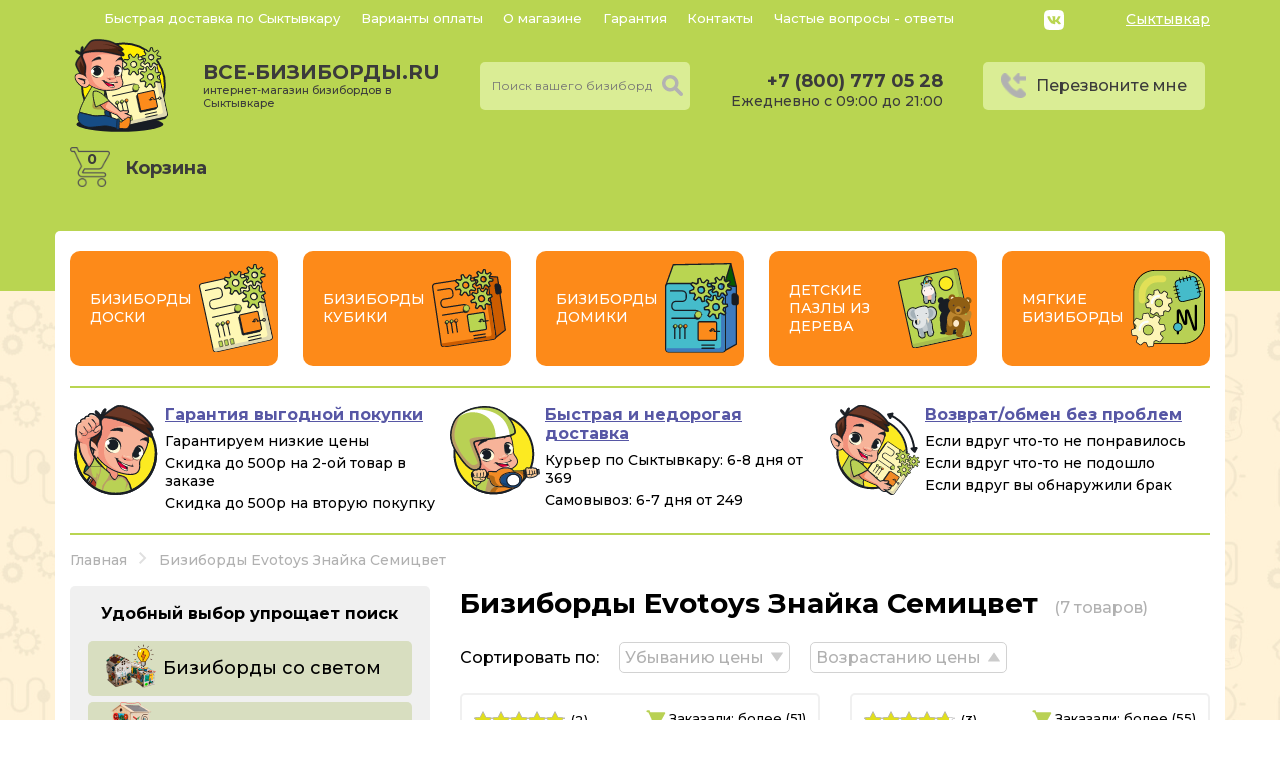

--- FILE ---
content_type: text/html; charset=UTF-8
request_url: https://syktyvkar.vsebizibordi.ru/bizibordy-evotoys-znajka-semicvet
body_size: 10720
content:
<!DOCTYPE html>
<html lang="ru">
<head>
    <meta charset="utf-8"/>
    <meta name="viewport" content="width=device-width"/>
        <title>Бизиборды Evotoys Знайка Семицвет 🌈 — купить в Сыктывкаре в интернет-магазине ВсеБизиборды.ру</title>
<meta name="description" content="Купить развивающие бизиборды Evotoys Знайка Семицвет на ВсеБизиборды.ру. ✅ Быстрая доставка по Сыктывкару и РФ! ✅ Самовывоз. ✅ Кэшбэк до 500 р.!">

<meta property="og:title" content="Бизиборды Evotoys Знайка Семицвет 🌈 — купить в Сыктывкаре в интернет-магазине ВсеБизиборды.ру">
<meta property="og:type" content="website">
<meta property="og:url" content="https://syktyvkar.vsebizibordi.ru/bizibordy-evotoys-znajka-semicvet">
<meta property="og:image" content="https://syktyvkar.vsebizibordi.ru/img/logo.svg">
<link rel="image_src" href="https://syktyvkar.vsebizibordi.ru/img/logo.svg">
<meta property="og:site_name" content="Бизиборды Evotoys Знайка Семицвет 🌈 — купить в Сыктывкаре в интернет-магазине ВсеБизиборды.ру">
<meta property="og:description" content="Купить развивающие бизиборды Evotoys Знайка Семицвет на ВсеБизиборды.ру. ✅ Быстрая доставка по Сыктывкару и РФ! ✅ Самовывоз. ✅ Кэшбэк до 500 р.!">    <link rel="icon" type="image/vnd.microsoft.icon" href="/favicon.ico">
    <link rel="SHORTCUT ICON" href="/favicon.ico">
    <link rel="stylesheet" href="/css/main.css?id=2e09c2dd7930f4959d5f"/>
        <link rel="stylesheet" href="/css/page/category.css?id=0c04900137311cdf346d"/>
    <link rel="stylesheet" href="/css/media/media.css?id=6e6f058cb55065bdaf7c"/>
    <meta name="csrf-token" content="p2i5n8gLV4iEN1TpMJrzpo1R77q3vPQtYwC26bAp">
    <!-- Google Tag Manager --> <script>(function(w,d,s,l,i){w[l]=w[l]||[];w[l].push({'gtm.start':
                new Date().getTime(),event:'gtm.js'});var f=d.getElementsByTagName(s)[0], j=d.createElement(s),dl=l!='dataLayer'?'&l='+l:'';j.async=true;j.src= 'https://www.googletagmanager.com/gtm.js?id='+i+dl;f.parentNode.insertBefore(j,f); })(window,document,'script','dataLayer','GTM-5JNTCW7');</script>
    <!-- End Google Tag Manager -->
</head>
<body>
<!-- Google Tag Manager (noscript) -->
<noscript><iframe src="https://www.googletagmanager.com/ns.html?id=GTM-5JNTCW7" height="0" width="0" style="display:none;visibility:hidden"></iframe></noscript>
<!-- End Google Tag Manager (noscript) -->
<script>
    window.dataLayer = window.dataLayer || [];
    function gtag(){dataLayer.push(arguments);}
</script>
<header>
    <div class="container">
        <div class="row">
            <nav>
                <a href="/dostavka">Быстрая доставка по Сыктывкару</a>
                <a href="/oplata">Варианты оплаты</a>
                <a href="/o-magazine">О магазине</a>
                <a href="/garantii">Гарантия</a>
                <a href="/kontakty">Контакты</a>
                <a href="/voprosi-otveti">Частые вопросы - ответы </a>
            </nav>
            <div class="soc">
                <a href="https://vk.com/vsebizibordiru" target="_blank" class="soc-vk"><img src="/img/vk.svg"></a>
                <!--<a href="https://www.instagram.com/vsebizibordi.ru" target="_blank" class="soc-inst"><img src="/img/inst.svg"></a>-->
            </div>
            <a href="javascript:void(0)" class="subdomain">Сыктывкар</a>
        </div>
        <div class="header-main row" itemscope itemtype="http://schema.org/WebSite">
            <a class="logo-img" href="/">
                <img src="/img/logo.svg" alt=""/>
            </a>
			<div class="cont_work_casual">
				<a class="logo-text" href="/">все-бизиборды.ru<span>интернет-магазин бизибордов в Сыктывкаре</span></a>
				<div class="work_casual">Работаем в обычном режиме</div>
			</div>
            <form id="search" method="get" action="/search" itemprop="potentialAction" itemscope itemtype="https://schema.org/SearchAction">
                <meta itemprop="target" content="https://syktyvkar.vsebizibordi.ru/search?search={q}'">
                <div class="header-search">
                    <input type="text" autocomplete="off" value="" name="search" required
                           placeholder="Поиск вашего бизиборда"/>
                    <ul></ul>
                    <button type="submit" class="search-button"></button>
                </div>
            </form>
            <div class="working_hours">
                <a class="working-phone" href="callto:88007770528">+7 (800) 777 05 28</a>
                <div class="working_hours-text">Ежедневно с 09:00 до 21:00</div>
            </div>
            <a class="call_me btn_icon" href="javascript:void(0)">Перезвоните мне</a>
            <a href="/shopping-cart">
                <div class="header-cart">Корзина<span class="header-cart-number">0</span></div>
            </a>
        </div>
    </div>
    <div class="header_mobile row">
        <a href="javascript:void(0);" class="open_menu">
            <img src="/img/burger.svg">
        </a>
        <a class="logo-img" href="/">
            <img src="/img/logo.svg" alt=""/>
        </a>
        <a class="logo-text" href="/">все-бизиборды.ru<span>интернет-магазин бизибордов в Сыктывкаре</span></a>
        <a href="javascript:void(0);" class="header_mobile-search">
            <img src="/img/search.svg" alt=""/>
        </a>
        <a href="callto:88007770528" class="header_mobile-call_me">
            <img src="/img/icon-phone.png" alt=""/>
        </a>
        <a href="/shopping-cart" class="header_mobile-cart">
            <span class="header-cart-number">0</span>
            <img src="/img/icon-cart.png" alt=""/>
        </a>
    </div>
    <div class="header_mobile-search_block">
        <form id="search-mob" method="get" action="/search">
            <input type="text" autocomplete="off" value="" name="search" required
                placeholder="Поиск вашего бизиборда"/>
            <ul></ul>
            <button type="submit" class="search-button"></button>
        </form>
    </div>
</header>

    <div class="main_container category_main container">
        <div class="menu_category row">
    <div class="menu_category-item row">
        <a class="menu_category-title" href="/doski">Бизиборды Доски</a>
        <a class="menu_category-img" href="/doski"><img src="/img/menu_category/menu_cat-1.svg" alt=""/></a>
    </div>
    <div class="menu_category-item row">
        <a class="menu_category-title" href="/kubiki">Бизиборды Кубики</a>
        <a class="menu_category-img" href="/kubiki"><img src="/img/menu_category/menu_cat-2.svg" alt=""/></a>
    </div>
    <div class="menu_category-item row">
        <a class="menu_category-title" href="/domiki">Бизиборды Домики</a>
        <a class="menu_category-img" href="/domiki"><img src="/img/menu_category/menu_cat-3.svg" alt=""/></a>
    </div>
    <div class="menu_category-item row">
        <a class="menu_category-title" href="/obuchayushchie-planshety-iz-dereva">Детские пазлы из дерева</a>
        <a class="menu_category-img" href="/obuchayushchie-planshety-iz-dereva"><img src="/img/menu_category/menu_cat-4.svg" alt=""/></a>
    </div>
    <div class="menu_category-item row">
        <a class="menu_category-title" href="/myagkie-bizibordy">Мягкие бизиборды</a>
        <a class="menu_category-img" href="/myagkie-bizibordy"><img src="/img/menu_category/menu_cat-6.svg" alt=""/></a>
    </div>
</div>        <div class="advantages">
            <div class="row">
                <div class="advantages-item">
                    <a href="/garantii" class="advantages-item-title">Гарантия выгодной
                        покупки</a>
                    <div class="advantages-item-text">Гарантируем низкие цены</div>
                    <div class="advantages-item-text">Скидка до 500р на 2-ой товар в заказе</div>
                    <div class="advantages-item-text">Скидка до 500р на вторую покупку</div>
                </div>
                <div class="advantages-item">
                    <a href="/dostavka" class="advantages-item-title">Быстрая и недорогая
                        доставка</a>
                    <div class="advantages-item-text">Курьер по Сыктывкару:
                        6-8 дня от 369
                    </div>
                    <div class="advantages-item-text">Самовывоз: 6-7 дня от
                        249
                    </div>
                                    </div>
                <div class="advantages-item">
                    <a href="/garantii" class="advantages-item-title">Возврат/обмен без
                        проблем</a>
                    <div class="advantages-item-text">Если вдруг что-то не понравилось</div>
                    <div class="advantages-item-text">Если вдруг что-то не подошло</div>
                    <div class="advantages-item-text">Если вдруг вы обнаружили брак</div>
                </div>
            </div>
        </div>
        <ul class="breadcrumb" itemscope itemtype="http://schema.org/BreadcrumbList">
    <li itemprop="itemListElement" itemscope
        itemtype="http://schema.org/ListItem">
        <a itemprop="item" href="/">
            <span itemprop="name">Главная</span>
        </a>
        <meta itemprop="position" content="1"/>
    </li>
                <li itemprop="itemListElement" itemscope
            itemtype="http://schema.org/ListItem">
                            <span itemprop="name">Бизиборды Evotoys Знайка Семицвет</span>
                        <meta itemprop="position" content="2"/>
        </li>
            </ul>        <div class="row category-block-1">
            <div class="part-left">
                <div class="menu-left">
  <div class="menu-left-title">Удобный выбор упрощает поиск</div>

  <div class="menu-left-item row">
      <a href="/bizibordy-so-svetom"><img src="/img/menu_left/bizibordy-so-svetom.png" alt=""/></a>
      <a href="/bizibordy-so-svetom">Бизиборды со светом</a>
  </div>

  <div class="menu-left-item row">
    <a href="/domiki/bolshie"><img src="/img/menu_left/domiki-bolshie.png" alt=""/></a>
    <a href="/domiki/bolshie">Большие БизиДома</a>
  </div>

  <div class="menu-left-item row">
    <a href="/domiki/srednie"><img src="/img/menu_left/domiki-srednie.png" alt=""/></a>
    <a href="/domiki/srednie">Средние Бизидомики</a>
  </div>

  <div class="menu-left-item row">
    <a href="/kubiki/so-svetom"><img src="/img/menu_left/kubiki-so-svetom.png" alt=""/></a>
    <a href="/kubiki/so-svetom">Кубики со светом</a>
  </div>

  <div class="menu-left-item row">
    <a href="/bizibordy-bez-rozetki"><img src="/img/menu_left/bizibordy-bez-rozetki.png" alt=""/></a>
    <a href="/bizibordy-bez-rozetki">Бизиборды без розетки</a>
  </div>

  <div class="menu-left-item row">
    <a href="/doski/s-melovoj-doskoj"><img src="/img/menu_left/doski-s-melovoj-doskoj.png" alt=""/></a>
    <a href="/doski/s-melovoj-doskoj">С меловой доской</a>
  </div>

</div>                <div class="news_block">
        <div class="news_block-title">Новости</div>
                    <div class="row news_block-item">
                <a href="/novosti/novinki-ot-znajki-smajliki">
                    <img src="/storage/event-image/80/novinki-ot-znajki-smajliki_60363cdc6826f-event-image.webp" alt=""/>
                </a>
                <div class="news_block-item-right">
                    <a class="news_block-item-title" href="/novosti/novinki-ot-znajki-smajliki">Новинки от Знайки - Смайлики!</a>
                    <div class="row news_block-item-info">
                        <div class="news_block-item-date">24.02.2021</div>
                        <div class="news_block-item-look">461</div>
                    </div>
                </div>
            </div>
                    <div class="row news_block-item">
                <a href="/novosti/pochemu-ne-stoit-delat-bizibord-samomu">
                    <img src="/storage/event-image/80/pochemu-ne-stoit-delat-bizibord-samomu_602e4388daca5-event-image.webp" alt=""/>
                </a>
                <div class="news_block-item-right">
                    <a class="news_block-item-title" href="/novosti/pochemu-ne-stoit-delat-bizibord-samomu">Почему не стоит делать бизиборд самому?</a>
                    <div class="row news_block-item-info">
                        <div class="news_block-item-date">18.02.2021</div>
                        <div class="news_block-item-look">187</div>
                    </div>
                </div>
            </div>
                    <div class="row news_block-item">
                <a href="/novosti/vidy-bizibordov-kakoj-vam-podojdet">
                    <img src="/storage/event-image/80/vidy-bizibordov-kakoj-vam-podojdet_60262f27a4a89-event-image.webp" alt=""/>
                </a>
                <div class="news_block-item-right">
                    <a class="news_block-item-title" href="/novosti/vidy-bizibordov-kakoj-vam-podojdet">Виды бизибордов – какой вам подойдет?</a>
                    <div class="row news_block-item-info">
                        <div class="news_block-item-date">12.02.2021</div>
                        <div class="news_block-item-look">249</div>
                    </div>
                </div>
            </div>
            </div>
            </div>
            <div class="part-right">
                <div>
                    <h1 class="title">Бизиборды Evotoys Знайка Семицвет</h1>
                    <span class="title-number">(7 товаров)</span>
                </div>
                                                                <div class="row category-sort">
                    <div>Сортировать по:</div>
                    <a href="?order=desc"
                       class="category-sort-select sort-top ">
                        Убыванию цены
                    </a>
                    <a href="?order=asc"
                       class="category-sort-select sort-bottom ">
                        Возрастанию цены
                    </a>
                </div>
                <div class="row">
                                                                        <div class="item_card ">
        <div class="item_card-top row">
        <div class="item_card-stars">
            <div class="item_card-stars-fill" style="width: 100%"></div>
        </div>
        <div class="item_card-reviews">(2)</div>
        <div class="item_card-buy">Заказали: более (51)</div>
    </div>
    <div class="item_card-images">
        <div class="item_card-img">
            <a href="/kubiki/kubik-ehvo-tojs-30x30-sm-bolshoj-so-svetom" class="swiper-slide">
                <img alt="Кубик Знайка Семицвет 30X30 см большой со светом" src="/storage/product-image/550/kubik-ehvo-tojs-30x30-sm-bolshoj-so-svetom-photo-6010039bf111e.webp"/>
            </a>
        </div>
    </div>
    <a href="/kubiki/kubik-ehvo-tojs-30x30-sm-bolshoj-so-svetom" class="item_card-title">Кубик Знайка Семицвет 30X30 см большой со светом</a>
    <div class="item_card-characteristics"><div class="item_card-characteristics-item row"><img src="/img/triggers/trigger1.svg" alt=""><span>Размер: 30х30 см</span></div></div>
    <div class="item_card-price">
                <div class="price">2990 руб.</div>
    </div>
    <div class="item_card-bottom row">
        <a class="btn c-gray btn_icon btn_icon-more" href="/kubiki/kubik-ehvo-tojs-30x30-sm-bolshoj-so-svetom">Подробнее</a>
                    <a class="btn c-orange btn_icon btn_icon-cart" href="javascript:void(0)">Купить по предзаказу</a>
            </div>
</div>
                                                                                                <div class="item_card ">
        <div class="item_card-top row">
        <div class="item_card-stars">
            <div class="item_card-stars-fill" style="width: 93.333333333333%"></div>
        </div>
        <div class="item_card-reviews">(3)</div>
        <div class="item_card-buy">Заказали: более (55)</div>
    </div>
    <div class="item_card-images">
        <div class="item_card-img">
            <a href="/kubiki/kubik-ehvo-tojs-25x25-sm-srednij-so-svetom" class="swiper-slide">
                <img alt="Кубик Знайка Семицвет 25X25 см средний со светом" src="/storage/product-image/550/kubik-ehvo-tojs-25x25-sm-srednij-so-svetom-photo-5f464810d6fce.webp"/>
            </a>
        </div>
    </div>
    <a href="/kubiki/kubik-ehvo-tojs-25x25-sm-srednij-so-svetom" class="item_card-title">Кубик Знайка Семицвет 25X25 см средний со светом</a>
    <div class="item_card-characteristics"><div class="item_card-characteristics-item row"><img src="/img/triggers/trigger1.svg" alt=""><span>Размер: 25х25 см</span></div></div>
    <div class="item_card-price">
                <div class="price">2490 руб.</div>
    </div>
    <div class="item_card-bottom row">
        <a class="btn c-gray btn_icon btn_icon-more" href="/kubiki/kubik-ehvo-tojs-25x25-sm-srednij-so-svetom">Подробнее</a>
                    <a class="btn c-orange btn_icon btn_icon-cart" href="javascript:void(0)">Купить по предзаказу</a>
            </div>
</div>
                                                                                                <div class="item_card ">
        <div class="item_card-top row">
        <div class="item_card-stars">
            <div class="item_card-stars-fill" style="width: 100%"></div>
        </div>
        <div class="item_card-reviews">(2)</div>
        <div class="item_card-buy">Заказали: более (70)</div>
    </div>
    <div class="item_card-images">
        <div class="item_card-img">
            <a href="/kubiki/kubik-ehvo-tojs-20x20-sm-malenkij-so-svetom" class="swiper-slide">
                <img alt="Кубик Знайка Семицвет 20X20 см маленький со светом" src="/storage/product-image/550/kubik-ehvo-tojs-20x20-sm-malenkij-so-svetom-photo-5f4648c528abc.webp"/>
            </a>
        </div>
    </div>
    <a href="/kubiki/kubik-ehvo-tojs-20x20-sm-malenkij-so-svetom" class="item_card-title">Кубик Знайка Семицвет 20X20 см маленький со светом</a>
    <div class="item_card-characteristics"><div class="item_card-characteristics-item row"><img src="/img/triggers/trigger1.svg" alt=""><span>Размер: 20х20 см</span></div></div>
    <div class="item_card-price">
                <div class="price">1990 руб.</div>
    </div>
    <div class="item_card-bottom row">
        <a class="btn c-gray btn_icon btn_icon-more" href="/kubiki/kubik-ehvo-tojs-20x20-sm-malenkij-so-svetom">Подробнее</a>
                    <a class="btn c-orange btn_icon btn_icon-cart" href="javascript:void(0)">Купить по предзаказу</a>
            </div>
</div>
                                                                                                <div class="item_card ">
        <div class="item_card-top row">
        <div class="item_card-stars">
            <div class="item_card-stars-fill" style="width: 100%"></div>
        </div>
        <div class="item_card-reviews">(3)</div>
        <div class="item_card-buy">Заказали: более (150)</div>
    </div>
    <div class="item_card-images">
        <div class="item_card-img">
            <a href="/domiki/bizidom-evo-toys-30x35-sm-malenkij-so-svetom" class="swiper-slide">
                <img alt="Бизидом Знайка Семицвет 30X35 см маленький  со светом" src="/storage/product-image/550/bizidom-evo-toys-30x35-sm-malenkij-so-svetom-photo-5ecf7f87bfa7e.webp"/>
            </a>
        </div>
    </div>
    <a href="/domiki/bizidom-evo-toys-30x35-sm-malenkij-so-svetom" class="item_card-title">Бизидом Знайка Семицвет 30X35 см маленький  со светом</a>
    <div class="item_card-characteristics"><div class="item_card-characteristics-item row"><img src="/img/triggers/trigger1.svg" alt=""><span>Размер: 30х35 см</span></div></div>
    <div class="item_card-price">
                <div class="price">3490 руб.</div>
    </div>
    <div class="item_card-bottom row">
        <a class="btn c-gray btn_icon btn_icon-more" href="/domiki/bizidom-evo-toys-30x35-sm-malenkij-so-svetom">Подробнее</a>
                    <a class="btn c-orange btn_icon btn_icon-cart" href="javascript:void(0)">Купить по предзаказу</a>
            </div>
</div>
                                                            </div>
            </div>
        </div>
        <div class="row category-items">
                            <div class="item_card ">
        <div class="item_card-top row">
        <div class="item_card-stars">
            <div class="item_card-stars-fill" style="width: 100%"></div>
        </div>
        <div class="item_card-reviews">(3)</div>
        <div class="item_card-buy">Заказали: более (156)</div>
    </div>
    <div class="item_card-images">
        <div class="item_card-img">
            <a href="/domiki/bizidom-evo-toys-40h50-sm-bolshoj-so-svetom" class="swiper-slide">
                <img alt="Бизидом Знайка Семицвет 40х50 см большой со светом" src="/storage/product-image/550/bizidom-evo-toys-40h50-sm-bolshoj-so-svetom-photo-6011034f9d43e.webp"/>
            </a>
        </div>
    </div>
    <a href="/domiki/bizidom-evo-toys-40h50-sm-bolshoj-so-svetom" class="item_card-title">Бизидом Знайка Семицвет 40х50 см большой со светом</a>
    <div class="item_card-characteristics"><div class="item_card-characteristics-item row"><img src="/img/triggers/trigger1.svg" alt=""><span>Размер: 40х50 см</span></div></div>
    <div class="item_card-price">
                <div class="price">5990 руб.</div>
    </div>
    <div class="item_card-bottom row">
        <a class="btn c-gray btn_icon btn_icon-more" href="/domiki/bizidom-evo-toys-40h50-sm-bolshoj-so-svetom">Подробнее</a>
                    <a class="btn c-orange btn_icon btn_icon-cart" href="javascript:void(0)">Купить по предзаказу</a>
            </div>
</div>
                            <div class="item_card ">
        <div class="item_card-top row">
        <div class="item_card-stars">
            <div class="item_card-stars-fill" style="width: 100%"></div>
        </div>
        <div class="item_card-reviews">(2)</div>
        <div class="item_card-buy">Заказали: более (60)</div>
    </div>
    <div class="item_card-images">
        <div class="item_card-img">
            <a href="/domiki/bizidom-znajka-semicvet-malysh-so-svetom" class="swiper-slide">
                <img alt="Бизидом Знайка Семицвет Малыш со светом" src="/storage/product-image/550/bizidom-znajka-semicvet-malysh-so-svetom-photo-5f8d5ae7a0154.webp"/>
            </a>
        </div>
    </div>
    <a href="/domiki/bizidom-znajka-semicvet-malysh-so-svetom" class="item_card-title">Бизидом Знайка Семицвет Малыш со светом</a>
    <div class="item_card-characteristics"><div class="item_card-characteristics-item row"><img src="/img/triggers/trigger1.svg" alt=""><span>Размер: 25х25х29 см</span></div></div>
    <div class="item_card-price">
                <div class="price">2990 руб.</div>
    </div>
    <div class="item_card-bottom row">
        <a class="btn c-gray btn_icon btn_icon-more" href="/domiki/bizidom-znajka-semicvet-malysh-so-svetom">Подробнее</a>
                    <a class="btn c-orange btn_icon btn_icon-cart" href="javascript:void(0)">Купить по предзаказу</a>
            </div>
</div>
                            <div class="item_card ">
        <div class="item_card-top row">
        <div class="item_card-stars">
            <div class="item_card-stars-fill" style="width: 100%"></div>
        </div>
        <div class="item_card-reviews">(3)</div>
        <div class="item_card-buy">Заказали: более (89)</div>
    </div>
    <div class="item_card-images">
        <div class="item_card-img">
            <a href="/domiki/bizidom-znajka-semicvet-kroha-so-svetom" class="swiper-slide">
                <img alt="Бизидом Знайка Семицвет Кроха  со светом" src="/storage/product-image/550/bizidom-znajka-semicvet-kroha-so-svetom-photo-5fc9dfa7157db.webp"/>
            </a>
        </div>
    </div>
    <a href="/domiki/bizidom-znajka-semicvet-kroha-so-svetom" class="item_card-title">Бизидом Знайка Семицвет Кроха  со светом</a>
    <div class="item_card-characteristics"><div class="item_card-characteristics-item row"><img src="/img/triggers/trigger1.svg" alt=""><span>Размер: 20х20х20 см</span></div></div>
    <div class="item_card-price">
                <div class="price">1990 руб.</div>
    </div>
    <div class="item_card-bottom row">
        <a class="btn c-gray btn_icon btn_icon-more" href="/domiki/bizidom-znajka-semicvet-kroha-so-svetom">Подробнее</a>
                    <a class="btn c-orange btn_icon btn_icon-cart" href="javascript:void(0)">Купить по предзаказу</a>
            </div>
</div>
                    </div>
        <div class="container-pagination">
        </div>
                <div class="text_block_bottom row">
  <div class="text_block_bottom-text">
    
  </div>
</div>            </div>

<footer>
    <div class="container">
        <div class="header-main row">
            <a class="logo-img" href="/"><img src="/img/logo.svg" alt=""/></a>
            <div class="logo-text">
                <a href="/">все-бизиборды.ru</a>
                <span>интернет-магазин бизибордов в Сыктывкаре</span>
                <div>Адрес: <a href="/kontakty">Россия, г. Сыктывкар, <br>
                        ул. Советская, 52</a></div>
            </div>
            <div class="working_hours">
                <a class="working-phone" href="callto:88007770528">+7 (800) 777 05 28</a>
                <div class="working_hours-text">Ежедневно с 09:00 до 21:00</div>
                <div class="soc">
                    <a href="https://vk.com/vsebizibordiru" target="_blank" class="soc-vk"><img src="/img/vkf.svg"></a>
                    <!--<a href="https://www.instagram.com/vsebizibordi.ru" target="_blank" class="soc-inst"><img src="/img/instf.svg"></a>-->
                </div>
            </div>
            <a class="call_me btn_icon" href="javascript:void(0)">Перезвоните мне</a>
            <a class="footer-politics" href="/politics">Политика конфиденциальности</a>
        </div>
    </div>
</footer>
<div class="footer_after">
    <div class="container"><a href="/">vsebizibordi.ru</a><span>2026. все права защищены.</span></div>
</div>
<div class="menu_mobile">
    <div class="row menu_mobile-logo">
        <a class="logo-img" href="/">
            <img src="/img/logo.svg" alt="">
        </a>
        <a class="logo-text" href="/">все-бизиборды.ru<span>интернет-магазин бизибордов в Сыктывкаре</span></a>
        <a href="javascript:void(0);" class="open_menu" id="close_menu">
            <img src="/img/burger.svg">
        </a>
    </div>
    <a href="javascript:void(0)" class="subdomain">Сыктывкар</a>
    <div class="working_hours">
        <a class="working-phone" href="callto:88007770528">+7 (800) 777 05 28</a>
        <div class="working_hours-text">Ежедневно с 09:00 до 21:00</div>
    </div>
    <div class="menu_mobile-block">
        <div class="menu_mobile-first">
            <div class="menu_mobile-category">
                <div class="menu_mobile-category-item row">
                    <a href="/doski"><img src="/img/menu_category/menu_cat-1.svg" alt=""></a>
                    <a href="/doski">Бизиборды доски</a>
                    <a href="javascript:void(0)" class="menu_mobile-category-open"><img src="/img/burger.svg"></a>
                </div>
                <div class="menu_mobile-category-item row">
                    <a href="/kubiki"><img src="/img/menu_category/menu_cat-2.svg" alt=""></a>
                    <a href="/kubiki">Бизиборды кубики</a>
                    <a href="javascript:void(0)" class="menu_mobile-category-open"><img src="/img/burger.svg"></a>
                </div>
                <div class="menu_mobile-category-item row">
                    <a href="/domiki"><img src="/img/menu_category/menu_cat-3.svg" alt=""></a>
                    <a href="/domiki">Бизиборды домики</a>
                    <a href="javascript:void(0)" class="menu_mobile-category-open"><img src="/img/burger.svg"></a>
                </div>
                <div class="menu_mobile-category-item row">
                    <a href="/obuchayushchie-planshety-iz-dereva"><img src="/img/menu_category/menu_cat-4.svg" alt=""></a>
                    <a href="/obuchayushchie-planshety-iz-dereva">Детские пазлы из дерева</a>
                    <a href="/obuchayushchie-planshety-iz-dereva" class="menu_mobile-category-open"><img src="/img/burger.svg"></a>
                </div>
                <div class="menu_mobile-category-item row">
                    <a href="/myagkie-bizibordy"><img src="/img/menu_category/menu_cat-6.svg" alt=""></a>
                    <a href="/myagkie-bizibordy">Мягкие бизиборды</a>
                    <a href="/myagkie-bizibordy" class="menu_mobile-category-open"><img src="/img/burger.svg"></a>
                </div>
                <div class="menu_mobile-category-item menu_mobile-category-akcii row">
                    <a href="/akcii">Акции</a>
                </div>
            </div>
            <div class="menu_mobile-nav">
                <a href="/dostavka">Быстрая доставка по Сыктывкару</a>
                <a href="/oplata">Варианты оплаты</a>
                <a href="/o-magazine">О магазине</a>
                <a href="/garantii">Гарантия</a>
                <a href="/kontakty">Контакты</a>
                <a href="/voprosi-otveti">Частые вопросы - ответы </a>
                <a href="/blog">Блог</a>
            </div>
        </div>
        <div class="menu_mobile-second">
            <div class="menu_mobile-second-item hidden">
                <div class="row">
                    <a href="javascript:void(0);" class="open_menu">
                        <img src="/img/burger.svg">
                    </a> 
                    <a href="javascript:void(0);" class="menu_mobile-second-back">
                        Назад
                    </a>   
                </div>
                <a class="link_submenu_mob" href="/doski/s-magnitno-melovoj-doskoj">Бизиборды с магнитно-меловой доской</a>
                <a class="link_submenu_mob" href="/doski/s-melovoj-doskoj">Бизиборды с меловой доской</a>
                <a class="link_submenu_mob" href="/doski/s-telefonom">Бизиборды с телефоном</a>
                <a class="link_submenu_mob" href="/doski/bolshie">Большие бизидоски</a>
            </div>
            <div class="menu_mobile-second-item hidden">
                <div class="row">
                    <a href="javascript:void(0);" class="open_menu">
                        <img src="/img/burger.svg">
                    </a> 
                    <a href="javascript:void(0);" class="menu_mobile-second-back">
                        Назад
                    </a>   
                </div>
                <a class="link_submenu_mob" href="/kubiki/so-svetom">Бизикубики со светом</a>
                <a class="link_submenu_mob" href="/kubiki/bez-rozetki">Бизикубики без розетки</a>
                <a class="link_submenu_mob" href="/kubiki/bez-sveta">Бизикубики без света</a>
                <a class="link_submenu_mob" href="/kubiki/bolshie">Большие бизикубики</a>
            </div>
            <div class="menu_mobile-second-item hidden">
                <div class="row">
                    <a href="javascript:void(0);" class="open_menu">
                        <img src="/img/burger.svg">
                    </a> 
                    <a href="javascript:void(0);" class="menu_mobile-second-back">
                        Назад
                    </a>   
                </div>
                <a class="link_submenu_mob" href="/domiki/so-svetom">Бизидомики со светом</a>
                <a class="link_submenu_mob" href="/domiki/bolshie">Большие бизиборды-домики</a>
                <a class="link_submenu_mob" href="/domiki/srednie">Бизидомики среднего размера</a>
                <a class="link_submenu_mob" href="/domiki/malenkie">Маленькие бизидомики</a>
            </div>
        </div>
    </div>
</div>
<div class="modal modal-call_back">
    <div class="modal-close"></div>
    <div class="title">Обратный звонок</div>
    <div class="text">Постараемся ответить на любой звонок, даже если он не связан с бизибордами</div>
    <div class="text">Мы позвоним вам в течении 20 минут в рабочее время.</div>
    <form class="modal-form">
        <input type="text" class="input" required name="name" placeholder="Имя">
        <input type="text" class="input" required name="phone" placeholder="Номер телефона">
        <button type="submit" class="btn c-green">Жду звонка</button>
        <div class="basket-bottom_line-consent">Нажимая кнопку, вы даете согласие на обработку ваших персональных данных</div>
    </form>
</div>
<div class="overlay"></div><div class="modal modal-thanks">
    <div class="modal-close"></div>
    <img src="/img/thanks.png">
    <div class="title"><span></span>, спасибо за ваш заказ!</div>
    <div class="text">Мы свяжемся с вами в течении 20 минут в рабочее время для согласования деталей заказа!</div>
</div><div class="modal modal-shopping_cart">
    <input type="hidden" name="isKit" value="false">
    <div class="modal-close "></div>
    <div class="title">Корзина покупок</div>
    <div class="shopping_cart-basket row">
        <div class="shopping_cart-basket-items"></div>
        <div class="shopping_cart-basket-total">
            <div>В корзине: <span></span> товар(ов)</div>
            <div>Итого: <span></span> руб.</div>
            <a href="/shopping-cart" class="btn c-orange">Оформить заказ</a>
        </div>
    </div>
    <a href="javascript:void(0)" class="btn c-green btn-modal-close">Продолжить покупки</a>
</div><div class="modal modal-subdomains">
    <div class="modal-close"></div>
    <div class="title">Выберите свой город</div>
    <ul class="list_subdomains">
                    <li><a href="https://spb.vsebizibordi.ru"
                   data-url="spb">Санкт-Петербург</a></li>
                    <li><a href="https://vsebizibordi.ru"
                   data-url="">Москва</a></li>
                    <li><a href="https://arhangelsk.vsebizibordi.ru"
                   data-url="arhangelsk">Архангельск</a></li>
                    <li><a href="https://astrahan.vsebizibordi.ru"
                   data-url="astrahan">Астрахань</a></li>
                    <li><a href="https://balashiha.vsebizibordi.ru"
                   data-url="balashiha">Балашиха</a></li>
                    <li><a href="https://barnaul.vsebizibordi.ru"
                   data-url="barnaul">Барнаул</a></li>
                    <li><a href="https://belgorod.vsebizibordi.ru"
                   data-url="belgorod">Белгород</a></li>
                    <li><a href="https://bryansk.vsebizibordi.ru"
                   data-url="bryansk">Брянск</a></li>
                    <li><a href="https://vidnoe.vsebizibordi.ru"
                   data-url="vidnoe">Видное</a></li>
                    <li><a href="https://vladimir.vsebizibordi.ru"
                   data-url="vladimir">Владимир</a></li>
                    <li><a href="https://volgograd.vsebizibordi.ru"
                   data-url="volgograd">Волгоград</a></li>
                    <li><a href="https://volzhskij.vsebizibordi.ru"
                   data-url="volzhskij">Волжский</a></li>
                    <li><a href="https://vologda.vsebizibordi.ru"
                   data-url="vologda">Вологда</a></li>
                    <li><a href="https://volokolamsk.vsebizibordi.ru"
                   data-url="volokolamsk">Волоколамск</a></li>
                    <li><a href="https://voronezh.vsebizibordi.ru"
                   data-url="voronezh">Воронеж</a></li>
                    <li><a href="https://voskresensk.vsebizibordi.ru"
                   data-url="voskresensk">Воскресенск</a></li>
                    <li><a href="https://dedovsk.vsebizibordi.ru"
                   data-url="dedovsk">Дедовск</a></li>
                    <li><a href="https://dzerzhinskij.vsebizibordi.ru"
                   data-url="dzerzhinskij">Дзержинский</a></li>
                    <li><a href="https://dmitrov.vsebizibordi.ru"
                   data-url="dmitrov">Дмитров</a></li>
                    <li><a href="https://dolgoprudnyj.vsebizibordi.ru"
                   data-url="dolgoprudnyj">Долгопрудный</a></li>
                    <li><a href="https://domodedovo.vsebizibordi.ru"
                   data-url="domodedovo">Домодедово</a></li>
                    <li><a href="https://dubna.vsebizibordi.ru"
                   data-url="dubna">Дубна</a></li>
                    <li><a href="https://egorevsk.vsebizibordi.ru"
                   data-url="egorevsk">Егорьевск</a></li>
                    <li><a href="https://ekaterinburg.vsebizibordi.ru"
                   data-url="ekaterinburg">Екатеринбург</a></li>
                    <li><a href="https://zhukovskij.vsebizibordi.ru"
                   data-url="zhukovskij">Жуковский</a></li>
                    <li><a href="https://ivanovo.vsebizibordi.ru"
                   data-url="ivanovo">Иваново</a></li>
                    <li><a href="https://ivanteevka.vsebizibordi.ru"
                   data-url="ivanteevka">Ивантеевка</a></li>
                    <li><a href="https://izhevsk.vsebizibordi.ru"
                   data-url="izhevsk">Ижевск</a></li>
                    <li><a href="https://irkutsk.vsebizibordi.ru"
                   data-url="irkutsk">Иркутск</a></li>
                    <li><a href="https://kazan.vsebizibordi.ru"
                   data-url="kazan">Казань</a></li>
                    <li><a href="https://kaliningrad.vsebizibordi.ru"
                   data-url="kaliningrad">Калининград</a></li>
                    <li><a href="https://kaluga.vsebizibordi.ru"
                   data-url="kaluga">Калуга</a></li>
                    <li><a href="https://kashira.vsebizibordi.ru"
                   data-url="kashira">Кашира</a></li>
                    <li><a href="https://kemerovo.vsebizibordi.ru"
                   data-url="kemerovo">Кемерово</a></li>
                    <li><a href="https://kirov.vsebizibordi.ru"
                   data-url="kirov">Киров</a></li>
                    <li><a href="https://klin.vsebizibordi.ru"
                   data-url="klin">Клин</a></li>
                    <li><a href="https://kolomna.vsebizibordi.ru"
                   data-url="kolomna">Коломна</a></li>
                    <li><a href="https://korolyov.vsebizibordi.ru"
                   data-url="korolyov">Королёв</a></li>
                    <li><a href="https://kostroma.vsebizibordi.ru"
                   data-url="kostroma">Кострома</a></li>
                    <li><a href="https://kotelniki.vsebizibordi.ru"
                   data-url="kotelniki">Котельники</a></li>
                    <li><a href="https://krasnogorsk.vsebizibordi.ru"
                   data-url="krasnogorsk">Красногорск</a></li>
                    <li><a href="https://krasnodar.vsebizibordi.ru"
                   data-url="krasnodar">Краснодар</a></li>
                    <li><a href="https://krasnoyarsk.vsebizibordi.ru"
                   data-url="krasnoyarsk">Красноярск</a></li>
                    <li><a href="https://kursk.vsebizibordi.ru"
                   data-url="kursk">Курск</a></li>
                    <li><a href="https://lipeck.vsebizibordi.ru"
                   data-url="lipeck">Липецк</a></li>
                    <li><a href="https://lobnya.vsebizibordi.ru"
                   data-url="lobnya">Лобня</a></li>
                    <li><a href="https://lytkarino.vsebizibordi.ru"
                   data-url="lytkarino">Лыткарино</a></li>
                    <li><a href="https://lyubercy.vsebizibordi.ru"
                   data-url="lyubercy">Люберцы</a></li>
                    <li><a href="https://magnitogorsk.vsebizibordi.ru"
                   data-url="magnitogorsk">Магнитогорск</a></li>
                    <li><a href="https://mytishchi.vsebizibordi.ru"
                   data-url="mytishchi">Мытищи</a></li>
                    <li><a href="https://naberezhnye-chelny.vsebizibordi.ru"
                   data-url="naberezhnye-chelny">Набережные Челны</a></li>
                    <li><a href="https://naro-fominsk.vsebizibordi.ru"
                   data-url="naro-fominsk">Наро-Фоминск</a></li>
                    <li><a href="https://nizhnekamsk.vsebizibordi.ru"
                   data-url="nizhnekamsk">Нижнекамск</a></li>
                    <li><a href="https://nizhniy-novgorod.vsebizibordi.ru"
                   data-url="nizhniy-novgorod">Нижний Новгород</a></li>
                    <li><a href="https://novorossijsk.vsebizibordi.ru"
                   data-url="novorossijsk">Новороссийск</a></li>
                    <li><a href="https://novokuzneck.vsebizibordi.ru"
                   data-url="novokuzneck">Новокузнецк</a></li>
                    <li><a href="https://novosibirsk.vsebizibordi.ru"
                   data-url="novosibirsk">Новосибирск</a></li>
                    <li><a href="https://noginsk.vsebizibordi.ru"
                   data-url="noginsk">Ногинск</a></li>
                    <li><a href="https://odincovo.vsebizibordi.ru"
                   data-url="odincovo">Одинцово</a></li>
                    <li><a href="https://omsk.vsebizibordi.ru"
                   data-url="omsk">Омск</a></li>
                    <li><a href="https://orenburg.vsebizibordi.ru"
                   data-url="orenburg">Оренбург</a></li>
                    <li><a href="https://orekhovo-zuevo.vsebizibordi.ru"
                   data-url="orekhovo-zuevo">Орехово-Зуево</a></li>
                    <li><a href="https://oryol.vsebizibordi.ru"
                   data-url="oryol">Орёл</a></li>
                    <li><a href="https://pavlovskij-posad.vsebizibordi.ru"
                   data-url="pavlovskij-posad">Павловский Посад</a></li>
                    <li><a href="https://penza.vsebizibordi.ru"
                   data-url="penza">Пенза</a></li>
                    <li><a href="https://perm.vsebizibordi.ru"
                   data-url="perm">Пермь</a></li>
                    <li><a href="https://petrozavodsk.vsebizibordi.ru"
                   data-url="petrozavodsk">Петрозаводск</a></li>
                    <li><a href="https://podolsk.vsebizibordi.ru"
                   data-url="podolsk">Подольск</a></li>
                    <li><a href="https://pskov.vsebizibordi.ru"
                   data-url="pskov">Псков</a></li>
                    <li><a href="https://pushkino.vsebizibordi.ru"
                   data-url="pushkino">Пушкино</a></li>
                    <li><a href="https://ramenskoe.vsebizibordi.ru"
                   data-url="ramenskoe">Раменское</a></li>
                    <li><a href="https://reutov.vsebizibordi.ru"
                   data-url="reutov">Реутов</a></li>
                    <li><a href="https://rostov-na-donu.vsebizibordi.ru"
                   data-url="rostov-na-donu">Ростов-на-Дону</a></li>
                    <li><a href="https://ryazan.vsebizibordi.ru"
                   data-url="ryazan">Рязань</a></li>
                    <li><a href="https://samara.vsebizibordi.ru"
                   data-url="samara">Самара</a></li>
                    <li><a href="https://saransk.vsebizibordi.ru"
                   data-url="saransk">Саранск</a></li>
                    <li><a href="https://saratov.vsebizibordi.ru"
                   data-url="saratov">Саратов</a></li>
                    <li><a href="https://sevastopol.vsebizibordi.ru"
                   data-url="sevastopol">Севастополь</a></li>
                    <li><a href="https://sergiev-posad.vsebizibordi.ru"
                   data-url="sergiev-posad">Сергиев Посад</a></li>
                    <li><a href="https://serpuhov.vsebizibordi.ru"
                   data-url="serpuhov">Серпухов</a></li>
                    <li><a href="https://simferopol.vsebizibordi.ru"
                   data-url="simferopol">Симферополь</a></li>
                    <li><a href="https://smolensk.vsebizibordi.ru"
                   data-url="smolensk">Смоленск</a></li>
                    <li><a href="https://solnechnogorsk.vsebizibordi.ru"
                   data-url="solnechnogorsk">Солнечногорск</a></li>
                    <li><a href="https://sochi.vsebizibordi.ru"
                   data-url="sochi">Сочи</a></li>
                    <li><a href="https://stavropol.vsebizibordi.ru"
                   data-url="stavropol">Ставрополь</a></li>
                    <li><a href="https://stupino.vsebizibordi.ru"
                   data-url="stupino">Ступино</a></li>
                    <li><a href="https://syktyvkar.vsebizibordi.ru"
                   data-url="syktyvkar">Сыктывкар</a></li>
                    <li><a href="https://taganrog.vsebizibordi.ru"
                   data-url="taganrog">Таганрог</a></li>
                    <li><a href="https://tambov.vsebizibordi.ru"
                   data-url="tambov">Тамбов</a></li>
                    <li><a href="https://tver.vsebizibordi.ru"
                   data-url="tver">Тверь</a></li>
                    <li><a href="https://tolyatti.vsebizibordi.ru"
                   data-url="tolyatti">Тольятти</a></li>
                    <li><a href="https://tomsk.vsebizibordi.ru"
                   data-url="tomsk">Томск</a></li>
                    <li><a href="https://tula.vsebizibordi.ru"
                   data-url="tula">Тула</a></li>
                    <li><a href="https://tyumen.vsebizibordi.ru"
                   data-url="tyumen">Тюмень</a></li>
                    <li><a href="https://ulyanovsk.vsebizibordi.ru"
                   data-url="ulyanovsk">Ульяновск</a></li>
                    <li><a href="https://ufa.vsebizibordi.ru"
                   data-url="ufa">Уфа</a></li>
                    <li><a href="https://fryazino.vsebizibordi.ru"
                   data-url="fryazino">Фрязино</a></li>
                    <li><a href="https://himki.vsebizibordi.ru"
                   data-url="himki">Химки</a></li>
                    <li><a href="https://cheboksary.vsebizibordi.ru"
                   data-url="cheboksary">Чебоксары</a></li>
                    <li><a href="https://chelyabinsk.vsebizibordi.ru"
                   data-url="chelyabinsk">Челябинск</a></li>
                    <li><a href="https://cherepovec.vsebizibordi.ru"
                   data-url="cherepovec">Череповец</a></li>
                    <li><a href="https://chekhov.vsebizibordi.ru"
                   data-url="chekhov">Чехов</a></li>
                    <li><a href="https://chita.vsebizibordi.ru"
                   data-url="chita">Чита</a></li>
                    <li><a href="https://shchyolkovo.vsebizibordi.ru"
                   data-url="shchyolkovo">Щёлково</a></li>
                    <li><a href="https://ehlektrostal.vsebizibordi.ru"
                   data-url="ehlektrostal">Электросталь</a></li>
                    <li><a href="https://yaroslavl.vsebizibordi.ru"
                   data-url="yaroslavl">Ярославль</a></li>
                    <li><a href="https://yuzhno-sahalinsk.vsebizibordi.ru"
                   data-url="yuzhno-sahalinsk">Южно-Сахалинск</a></li>
            </ul>
</div>
<div class="overlay"></div><script src="/js/common.js?id=b8181ce2c14ff9c4f6f8"></script>
<script src="/js/libs/jquery.maskedinput.min.js?id=bb2a5846df151c66877e"></script>
    <script src="/js/page/category.js?id=0fa635c5a144a569b1fe"></script>
<!-- Yandex.Metrika counter --> <script type="text/javascript" > (function(m,e,t,r,i,k,a){m[i]=m[i]||function(){(m[i].a=m[i].a||[]).push(arguments)}; m[i].l=1*new Date();k=e.createElement(t),a=e.getElementsByTagName(t)[0],k.async=1,k.src=r,a.parentNode.insertBefore(k,a)}) (window, document, "script", "https://mc.yandex.ru/metrika/tag.js", "ym"); ym(55405873, "init", { clickmap:true, trackLinks:true, accurateTrackBounce:true, webvisor:true, ecommerce:"dataLayer" }); </script> <noscript><div><img src="https://mc.yandex.ru/watch/55405873" style="position:absolute; left:-9999px;" alt="" /></div></noscript> <!-- /Yandex.Metrika counter -->
<script>
  var _rcct = "762173b2a014147493d32e0002bf1ce3e4f67652da34ded4055e18c71e201159";
  !function (t) {
      var a = t.getElementsByTagName("head")[0];
      var c = t.createElement("script");
      c.type = "text/javascript";
      c.src = "//c.retailcrm.tech/widget/loader.js";
      a.appendChild(c);
  } (document);
</script>
<!-- Top100 (Kraken) Counter -->
<script>
    (function (w, d, c) {
    (w[c] = w[c] || []).push(function() {
        var options = {
            project: 7451452,
        };
        try {
            w.top100Counter = new top100(options);
        } catch(e) { }
    });
    var n = d.getElementsByTagName("script")[0],
    s = d.createElement("script"),
    f = function () { n.parentNode.insertBefore(s, n); };
    s.type = "text/javascript";
    s.async = true;
    s.src =
    (d.location.protocol == "https:" ? "https:" : "http:") +
    "//st.top100.ru/top100/top100.js";

    if (w.opera == "[object Opera]") {
    d.addEventListener("DOMContentLoaded", f, false);
} else { f(); }
})(window, document, "_top100q");
</script>
<noscript>
  <img src="//counter.rambler.ru/top100.cnt?pid=7451452" alt="Топ-100" />
</noscript>
<!-- END Top100 (Kraken) Counter -->
<!-- Rating Mail.ru counter -->
<script type="text/javascript">
var _tmr = window._tmr || (window._tmr = []);
_tmr.push({id: "3229768", type: "pageView", start: (new Date()).getTime()});
(function (d, w, id) {
  if (d.getElementById(id)) return;
  var ts = d.createElement("script"); ts.type = "text/javascript"; ts.async = true; ts.id = id;
  ts.src = "https://top-fwz1.mail.ru/js/code.js";
  var f = function () {var s = d.getElementsByTagName("script")[0]; s.parentNode.insertBefore(ts, s);};
  if (w.opera == "[object Opera]") { d.addEventListener("DOMContentLoaded", f, false); } else { f(); }
})(document, window, "topmailru-code");
</script><noscript><div>
<img src="https://top-fwz1.mail.ru/counter?id=3229768;js=na" style="border:0;position:absolute;left:-9999px;" alt="Top.Mail.Ru" />
</div></noscript>
<!-- //Rating Mail.ru counter -->


</body>
</html>

--- FILE ---
content_type: text/css
request_url: https://syktyvkar.vsebizibordi.ru/css/page/category.css?id=0c04900137311cdf346d
body_size: 2464
content:
.category-question{border-bottom:2px solid #f0f0f0}.category-question-title{display:flex;align-items:center;font-size:20px;font-weight:700;margin-bottom:17px;cursor:pointer}.category-question-title:before{content:"";display:inline-block;background:url(../../img/opinion.png) no-repeat 50%;width:21px;height:19px;background-size:contain;margin-right:10px}.category-question-title:after{content:"";display:inline-block;background:url(../../img/triangle.png) no-repeat 50%;width:40px;height:20px;background-size:contain;margin-left:20px}.category-question-title.active:after{transform:rotate(180deg)}.category-question-item{text-align:center;width:calc(33.33333% - 15px);padding-bottom:35px}.category-question-item-img{background:url(../../img/quest.png) no-repeat 50%;min-height:139px;margin-bottom:15px;font-style:italic;display:flex;align-items:center}.category-question-item-title{font-size:18px;font-weight:700;text-align:left;width:calc(100% - 65px)}.category-question-item-bottom img{width:50px}.quote-img{width:50px;height:50px}.quote-text{width:calc(100% - 60px)}.quote{margin:16px 0 20px}.category-best{margin-bottom:20px}.category-best-item{width:calc(50% - 15px);background:#f0f0f0;font-size:18px;border-radius:5px;display:flex;align-items:center;margin-bottom:8px;min-height:54px;transition:all .5s}.category-best-item:hover{box-shadow:0 3px 9px #616161}.category-best-item img{height:50px;padding-right:15px}.category-best-item a{color:#000}.category-best-item a:first-child{padding-left:18px}.category-best-item a:last-child{padding-right:18px;width:calc(100% - 83px);min-height:55px;display:flex;align-items:center}.category-items{margin-top:30px;justify-content:end}.category-items .item_card{margin-bottom:30px;margin-right:30px}.category-items .item_card:nth-child(3n){margin-right:0}.part-right .item_card{margin-bottom:30px}.part-right .item_card:last-child,.part-right .item_card:nth-last-child(2){margin-bottom:0}.category-sort-select{border:1px solid #d2d2d2;border-radius:5px;color:#b1b1b1;padding:5px 25px 5px 5px;position:relative;margin-left:20px}.category-sort-select:before{content:"";width:12px;height:12px;position:absolute;right:6px;top:8px;background-size:contain}.category-sort-select.sort-top:before{background-image:url(../../img/min_bot.svg)}.category-sort-select.sort-bottom:before{background-image:url(../../img/min-top.svg)}.category-sort-select.active,.category-sort-select:hover{border:1px solid #b9d551}.category-sort{justify-content:end;align-items:center;margin-bottom:20px}.category-block-1 h1.title{margin-bottom:22px;display:inline-block}

--- FILE ---
content_type: image/svg+xml
request_url: https://syktyvkar.vsebizibordi.ru/img/burger.svg
body_size: 912
content:
<?xml version="1.0" encoding="utf-8"?>
<!-- Generator: Adobe Illustrator 23.0.2, SVG Export Plug-In . SVG Version: 6.00 Build 0)  -->
<svg version="1.1" id="Слой_1" xmlns="http://www.w3.org/2000/svg" xmlns:xlink="http://www.w3.org/1999/xlink" x="0px" y="0px"
	 viewBox="0 0 61.8 66.2" style="enable-background:new 0 0 61.8 66.2; fill: #3b3b3b" xml:space="preserve">
<path d="M56.5,10.5H5.3C2.4,10.5,0,8.2,0,5.3v0C0,2.4,2.4,0,5.3,0l51.3,0c2.9,0,5.3,2.4,5.3,5.3v0C61.8,8.2,59.4,10.5,56.5,10.5z"/>
<path d="M26.1,29.1H5.3c-2.9,0-5.3-2.4-5.3-5.3v0c0-2.9,2.4-5.3,5.3-5.3h20.8c2.9,0,5.3,2.4,5.3,5.3v0C31.3,26.7,29,29.1,26.1,29.1z
	"/>
<path d="M26.1,47.6H5.3c-2.9,0-5.3-2.4-5.3-5.3v0c0-2.9,2.4-5.3,5.3-5.3h20.8c2.9,0,5.3,2.4,5.3,5.3v0C31.3,45.3,29,47.6,26.1,47.6z
	"/>
<path d="M56.5,66.2H5.3c-2.9,0-5.3-2.4-5.3-5.3v0c0-2.9,2.4-5.3,5.3-5.3h51.3c2.9,0,5.3,2.4,5.3,5.3v0
	C61.8,63.8,59.4,66.2,56.5,66.2z"/>
<path d="M47.1,18.3l13.2,11.6c2,1.8,2,4.6,0,6.4L47.1,47.8c-3.2,2.8-8.8,0.8-8.8-3.2V21.5C38.3,17.5,43.8,15.5,47.1,18.3z"/>
</svg>


--- FILE ---
content_type: image/svg+xml
request_url: https://syktyvkar.vsebizibordi.ru/img/star-fill.svg
body_size: 2998
content:
<?xml version="1.0" encoding="utf-8"?>
<!-- Generator: Adobe Illustrator 22.0.1, SVG Export Plug-In . SVG Version: 6.00 Build 0)  -->
<svg version="1.1" id="Слой_1" xmlns="http://www.w3.org/2000/svg" xmlns:xlink="http://www.w3.org/1999/xlink" x="0px" y="0px"
	 viewBox="0 0 150 150" style="enable-background:new 0 0 150 150;" xml:space="preserve">
<style type="text/css">
	.st0{fill:#164B86;}
	.st1{fill:#B3B2B2;}
	.st2{fill:#535352;}
	.st3{fill:#FCEA21;}
	.st4{fill:#191E25;}
	.st5{fill-rule:evenodd;clip-rule:evenodd;fill:#241A17;}
	.st6{fill-rule:evenodd;clip-rule:evenodd;fill:#191E25;}
	.st7{fill-rule:evenodd;clip-rule:evenodd;fill:#B9D154;}
	.st8{fill-rule:evenodd;clip-rule:evenodd;fill:#F7B399;}
	.st9{opacity:0.69;fill-rule:evenodd;clip-rule:evenodd;fill:#F08370;}
	.st10{fill-rule:evenodd;clip-rule:evenodd;fill:#F7C590;}
	.st11{fill-rule:evenodd;clip-rule:evenodd;fill:#EFAD69;}
	.st12{fill-rule:evenodd;clip-rule:evenodd;fill:#17695D;}
	.st13{fill-rule:evenodd;clip-rule:evenodd;fill:#F28A24;}
	.st14{fill-rule:evenodd;clip-rule:evenodd;fill:#AC3825;}
	.st15{fill-rule:evenodd;clip-rule:evenodd;fill:#DBDDDC;}
	.st16{fill:#F6DFCB;}
	.st17{fill:#F7B399;}
	.st18{fill:#FDFADA;}
	.st19{fill:#3D1E10;}
	.st20{fill:#FFFFFF;}
	.st21{opacity:0.69;fill:#F08370;}
	.st22{fill:#6B3827;}
	.st23{fill:#F08370;}
	.st24{fill:#FACBB4;}
	.st25{fill:#E4003D;}
	.st26{fill:#432215;}
	.st27{opacity:0.34;fill-rule:evenodd;clip-rule:evenodd;fill:#BB348B;}
	.st28{fill:#B9D154;}
	.st29{opacity:0.34;fill:#BB348B;}
	.st30{fill-rule:evenodd;clip-rule:evenodd;fill:#941916;}
	.st31{fill-rule:evenodd;clip-rule:evenodd;fill:#ED924B;}
	.st32{fill-rule:evenodd;clip-rule:evenodd;fill:#B06816;}
	.st33{fill-rule:evenodd;clip-rule:evenodd;fill:#3B2F26;}
	.st34{fill-rule:evenodd;clip-rule:evenodd;fill:#546075;}
	.st35{fill-rule:evenodd;clip-rule:evenodd;fill:#3A2E25;}
	.st36{fill-rule:evenodd;clip-rule:evenodd;fill:#194D86;}
	.st37{fill-rule:evenodd;clip-rule:evenodd;fill:#FFFFFF;}
	.st38{fill-rule:evenodd;clip-rule:evenodd;fill:#143D6A;}
	.st39{fill:#F08464;}
	.st40{fill:#FEF6B7;}
	.st41{fill:#DFD9B3;}
	.st42{fill:#B9D154;stroke:#191E25;stroke-width:1.4173;stroke-linecap:round;stroke-linejoin:round;stroke-miterlimit:10;}
	.st43{fill:#F28A24;}
	.st44{fill:#A8A8A8;}
	.st45{fill:#E1DF1D;}
	.st46{fill:#B8D054;}
	.st47{fill:#F1876D;}
</style>
<g>
	<polygon class="st45" points="75,5.6 97.4,51.1 147.6,58.4 111.3,93.8 119.9,143.8 75,120.2 30.1,143.8 38.7,93.8 2.4,58.4 
		52.6,51.1 	"/>
	<path class="st1" d="M30.1,146.1c-0.5,0-1-0.2-1.4-0.5c-0.7-0.5-1.1-1.4-0.9-2.3l8.4-48.8L0.7,60c-0.6-0.6-0.9-1.6-0.6-2.4
		s1-1.5,1.9-1.6l49-7.1L72.9,4.5c0.8-1.6,3.4-1.6,4.2,0L99,48.9l49,7.1c0.9,0.1,1.6,0.8,1.9,1.6c0.3,0.9,0,1.8-0.6,2.4l-35.4,34.5
		l8.4,48.8c0.2,0.9-0.2,1.8-0.9,2.3c-0.7,0.5-1.7,0.6-2.5,0.2l-43.8-23l-43.8,23C30.9,146,30.5,146.1,30.1,146.1z M75,117.8
		c0.4,0,0.8,0.1,1.1,0.3l40.7,21.4L109,94.2c-0.1-0.8,0.1-1.5,0.7-2.1L142.6,60l-45.5-6.6c-0.8-0.1-1.4-0.6-1.8-1.3L75,10.9
		L54.7,52.1c-0.3,0.7-1,1.2-1.8,1.3L7.4,60l32.9,32.1c0.6,0.5,0.8,1.3,0.7,2.1l-7.8,45.3l40.7-21.4C74.2,117.9,74.6,117.8,75,117.8z
		"/>
</g>
</svg>


--- FILE ---
content_type: image/svg+xml
request_url: https://syktyvkar.vsebizibordi.ru/img/btn_icon-more.svg
body_size: 753
content:
<svg version="1.1" id="Слой_1" xmlns="http://www.w3.org/2000/svg" x="0" y="0" viewBox="0 0 150 150" xml:space="preserve"><style>.st44{fill:#a8a8a8}</style><path class="st44" d="M122.1 150H27.9c-8.1 0-14.7-6.6-14.7-14.7V14.7C13.2 6.6 19.8 0 27.9 0h94.2c8.1 0 14.7 6.6 14.7 14.7v120.6c0 8.1-6.6 14.7-14.7 14.7zM27.9 7.6c-3.9 0-7.1 3.2-7.1 7.1v120.6c0 3.9 3.2 7.1 7.1 7.1h94.2c3.9 0 7.1-3.2 7.1-7.1V14.7c0-3.9-3.2-7.1-7.1-7.1H27.9z"/><path class="st44" d="M113.9 39.9H36.1c-2.1 0-3.8-1.7-3.8-3.8 0-2.1 1.7-3.8 3.8-3.8H114c2.1 0 3.8 1.7 3.8 3.8-.1 2.1-1.8 3.8-3.9 3.8zm0 27.9H36.1c-2.1 0-3.8-1.7-3.8-3.8 0-2.1 1.7-3.8 3.8-3.8H114c2.1 0 3.8 1.7 3.8 3.8-.1 2.1-1.8 3.8-3.9 3.8zm0 24.9H36.1c-2.1 0-3.8-1.7-3.8-3.8s1.7-3.8 3.8-3.8H114c2.1 0 3.8 1.7 3.8 3.8s-1.8 3.8-3.9 3.8zm0 25H36.1c-2.1 0-3.8-1.7-3.8-3.8s1.7-3.8 3.8-3.8H114c2.1 0 3.8 1.7 3.8 3.8s-1.8 3.8-3.9 3.8z"/></svg>

--- FILE ---
content_type: image/svg+xml
request_url: https://syktyvkar.vsebizibordi.ru/img/icon-date.svg
body_size: 3610
content:
<?xml version="1.0" encoding="utf-8"?>
<!-- Generator: Adobe Illustrator 23.0.2, SVG Export Plug-In . SVG Version: 6.00 Build 0)  -->
<svg version="1.1" id="Слой_1" xmlns="http://www.w3.org/2000/svg" xmlns:xlink="http://www.w3.org/1999/xlink" x="0px" y="0px"
	 viewBox="0 0 104.6 108.7" style="enable-background:new 0 0 104.6 108.7;" xml:space="preserve">
<style type="text/css">
	.st0{fill:#1C4C85;}
</style>
<path class="st0" d="M27.8,23.8V11.4h13.5v12.4c0,3.3-2.7,6-6,6h-1.5C30.5,29.8,27.8,27.1,27.8,23.8z"/>
<path class="st0" d="M63.8,23.8V11.4h13.5v12.4c0,3.3-2.7,6-6,6h-1.5C66.5,29.8,63.8,27.1,63.8,23.8z"/>
<path class="st0" d="M46.9,8.9c0,1.5,0,3.6,0,5.1c0,0.9,0.8,1.7,1.7,1.7h7.8c0.9,0,1.7-0.8,1.7-1.7c0-1.5,0-3.6,0-5.1
	c0-0.9-0.8-1.7-1.7-1.7h-7.8C47.7,7.2,46.9,7.9,46.9,8.9z M84.5,7.2L84.5,7.2c-0.9,0-1.6,0.7-1.6,1.6l0,5.3c0,0.9,0.7,1.6,1.6,1.6h0
	c5.4,0,9.8,4.4,9.8,9.8v64c0,5.4-4.4,9.8-9.8,9.8h-64c-5.4,0-9.8-4.4-9.8-9.8v-64c0-5.4,4.4-9.8,9.8-9.8h0c0.9,0,1.6-0.7,1.6-1.6
	l0-5.3c0-0.9-0.7-1.6-1.6-1.6h-0.1c-10.1,0-18.3,8.2-18.3,18.3v64c0,10.1,8.2,18.3,18.3,18.3h64c10.1,0,18.3-8.2,18.3-18.3v-64
	C102.8,15.4,94.6,7.2,84.5,7.2z M77.3,8.1c0-0.2,0-0.3,0-0.5c0-0.1,0-0.2,0-0.3c0,0,0,0,0-0.1H63.9c0,0,0,0,0,0.1c0,0.1,0,0.2,0,0.3
	c0,0.2,0,0.3,0,0.5v7.6h13.5V8.1z M41.2,7.2H27.9c0,0.3-0.1,0.6-0.1,0.9v7.6h13.5V8.1C41.3,7.8,41.3,7.5,41.2,7.2z"/>
<path class="st0" d="M41.3,8.1v15.8c0,3.3-2.7,6-6,6h-1.5c-3.3,0-6-2.7-6-6V8.1c0-0.3,0-0.6,0.1-0.9c0.4-2.9,2.9-5.1,5.9-5.1h1.5
	c3,0,5.5,2.2,5.9,5.1C41.3,7.5,41.3,7.8,41.3,8.1z"/>
<path class="st0" d="M77.3,8.1v15.8c0,3.3-2.7,6-6,6h-1.5c-3.3,0-6-2.7-6-6V8.1c0-0.2,0-0.3,0-0.5c0-0.1,0-0.2,0-0.3c0,0,0,0,0-0.1
	c0,0,0,0,0,0c0-0.1,0-0.2,0-0.3c0-0.1,0-0.2,0.1-0.3c0-0.2,0.1-0.3,0.2-0.5c0-0.1,0.1-0.2,0.1-0.3c0-0.1,0.1-0.2,0.1-0.3
	c0.1-0.2,0.2-0.4,0.3-0.6c0.1-0.2,0.2-0.4,0.4-0.6c0,0,0,0,0,0c0.1-0.1,0.2-0.2,0.3-0.4c0.1-0.1,0.1-0.1,0.2-0.2
	c0.1-0.2,0.3-0.3,0.5-0.4c0.1-0.1,0.3-0.2,0.4-0.3c0.1-0.1,0.3-0.2,0.4-0.3c0,0,0,0,0,0c0,0,0,0,0.1,0c0,0,0,0,0.1,0
	c0.1-0.1,0.2-0.1,0.3-0.2c0,0,0.1,0,0.1,0c0.2-0.1,0.3-0.1,0.5-0.2c0.1,0,0.3-0.1,0.4-0.1c0,0,0,0,0.1,0c0.1,0,0.1,0,0.2,0
	s0.1,0,0.2,0c0.1,0,0.2,0,0.4,0c0.2,0,0.4,0,0.6,0h1.5c0.2,0,0.4,0,0.6,0c0.1,0,0.3,0,0.4,0c0.1,0,0.1,0,0.2,0s0.1,0,0.2,0
	c0,0,0,0,0.1,0c0.1,0,0.3,0.1,0.4,0.1c0.2,0.1,0.3,0.1,0.5,0.2c0,0,0.1,0,0.1,0c0.1,0,0.2,0.1,0.3,0.2c0,0,0,0,0.1,0
	c0,0,0.1,0,0.1,0c0,0,0,0,0,0c0.1,0.1,0.3,0.2,0.4,0.3c0.1,0.1,0.3,0.2,0.4,0.3c0.2,0.1,0.3,0.3,0.5,0.4C75.6,3.9,75.7,4,75.7,4
	c0.1,0.1,0.2,0.2,0.3,0.4c0,0,0,0,0,0c0.1,0.2,0.3,0.4,0.4,0.6c0.1,0.2,0.2,0.4,0.3,0.6c0,0.1,0.1,0.2,0.1,0.3
	c0,0.1,0.1,0.2,0.1,0.3c0.1,0.2,0.1,0.3,0.2,0.5c0,0.1,0,0.2,0.1,0.3c0,0.1,0,0.2,0,0.3c0,0,0,0,0,0c0,0,0,0,0,0.1
	c0,0.1,0,0.2,0,0.3C77.3,7.8,77.3,7.9,77.3,8.1z"/>
<g>
	<path class="st0" d="M55.6,56.5h-6.1c-4.3,0-7.7-3.5-7.7-7.7v-6.1c0-4.3,3.5-7.7,7.7-7.7h6.1c4.3,0,7.7,3.5,7.7,7.7v6.1
		C63.3,53.1,59.9,56.5,55.6,56.5z"/>
	<g>
		<path class="st0" d="M31.2,56.5h-6.1c-4.3,0-7.7-3.5-7.7-7.7v-6.1c0-4.3,3.5-7.7,7.7-7.7h6.1c4.3,0,7.7,3.5,7.7,7.7v6.1
			C38.9,53.1,35.5,56.5,31.2,56.5z"/>
		<path class="st0" d="M80,56.5h-6.1c-4.3,0-7.7-3.5-7.7-7.7v-6.1c0-4.3,3.5-7.7,7.7-7.7H80c4.3,0,7.7,3.5,7.7,7.7v6.1
			C87.7,53.1,84.3,56.5,80,56.5z"/>
	</g>
</g>
<g>
	<path class="st0" d="M55.6,87.2h-6.1c-4.3,0-7.7-3.5-7.7-7.7v-6.1c0-4.3,3.5-7.7,7.7-7.7h6.1c4.3,0,7.7,3.5,7.7,7.7v6.1
		C63.3,83.7,59.9,87.2,55.6,87.2z"/>
	<g>
		<path class="st0" d="M31.2,87.2h-6.1c-4.3,0-7.7-3.5-7.7-7.7v-6.1c0-4.3,3.5-7.7,7.7-7.7h6.1c4.3,0,7.7,3.5,7.7,7.7v6.1
			C38.9,83.7,35.5,87.2,31.2,87.2z"/>
		<path class="st0" d="M80,87.2h-6.1c-4.3,0-7.7-3.5-7.7-7.7v-6.1c0-4.3,3.5-7.7,7.7-7.7H80c4.3,0,7.7,3.5,7.7,7.7v6.1
			C87.7,83.7,84.3,87.2,80,87.2z"/>
	</g>
</g>
</svg>


--- FILE ---
content_type: image/svg+xml
request_url: https://syktyvkar.vsebizibordi.ru/img/triggers/trigger1.svg
body_size: 6482
content:
<?xml version="1.0" encoding="utf-8"?>
<!-- Generator: Adobe Illustrator 22.0.1, SVG Export Plug-In . SVG Version: 6.00 Build 0)  -->
<svg version="1.1" id="Layer_1" xmlns="http://www.w3.org/2000/svg" xmlns:xlink="http://www.w3.org/1999/xlink" x="0px" y="0px"
	 viewBox="0 0 22.7 22.5" style="enable-background:new 0 0 22.7 22.5;" xml:space="preserve">
<style type="text/css">
	.st0{fill:#FFFFFF;}
	.st1{fill:#181D24;stroke:#181D24;stroke-width:5.6693;stroke-linecap:round;stroke-linejoin:round;stroke-miterlimit:10;}
	.st2{fill:#B7D652;}
	.st3{clip-path:url(#XMLID_32_);}
	.st4{clip-path:url(#XMLID_33_);}
	.st5{clip-path:url(#XMLID_34_);}
	.st6{fill:none;stroke:#B6D652;stroke-miterlimit:10;}
	.st7{fill:#B6D652;}
	.st8{fill:#FFEE00;stroke:#181D24;stroke-width:5.6693;stroke-linecap:round;stroke-linejoin:round;stroke-miterlimit:10;}
	.st9{fill-rule:evenodd;clip-rule:evenodd;fill:#B9D551;}
	.st10{fill:#181D24;}
	.st11{fill-rule:evenodd;clip-rule:evenodd;fill:#FFB497;}
	.st12{fill-rule:evenodd;clip-rule:evenodd;fill:#F0836F;stroke:#181D24;stroke-width:2.8346;stroke-miterlimit:10;}
	.st13{opacity:0.34;fill-rule:evenodd;clip-rule:evenodd;fill:#BB318B;}
	.st14{fill:#FFB497;stroke:#181D24;stroke-width:2.8346;stroke-miterlimit:10;}
	.st15{fill:#FFFFD8;}
	.st16{fill:#3F1B08;}
	.st17{opacity:0.69;fill:#F0836F;}
	.st18{fill:#181D24;stroke:#181D24;stroke-width:1.4173;stroke-linecap:round;stroke-linejoin:round;stroke-miterlimit:10;}
	.st19{fill:#6A3727;}
	.st20{fill:#F0836F;}
	.st21{fill:#FFCCB3;}
	.st22{fill:#E4003C;}
	.st23{fill:#432112;}
	.st24{fill:#181D24;stroke:#181D24;stroke-width:1.4173;stroke-miterlimit:10;}
	.st25{fill:#FC8B1B;}
	.st26{opacity:0.34;fill:#BB318B;}
	.st27{fill-rule:evenodd;clip-rule:evenodd;fill:#EC924A;}
	.st28{fill-rule:evenodd;clip-rule:evenodd;fill:#FC8B1B;}
	.st29{fill-rule:evenodd;clip-rule:evenodd;fill:#3A2E25;}
	.st30{fill-rule:evenodd;clip-rule:evenodd;fill:#536075;}
	.st31{fill-rule:evenodd;clip-rule:evenodd;fill:#392D24;}
	.st32{fill:none;stroke:#181D24;stroke-width:5.6693;stroke-linecap:round;stroke-linejoin:round;stroke-miterlimit:10;}
	.st33{fill-rule:evenodd;clip-rule:evenodd;fill:#8C9F41;stroke:#181D24;stroke-width:2.8346;stroke-miterlimit:10;}
	
		.st34{fill-rule:evenodd;clip-rule:evenodd;fill:none;stroke:#181D24;stroke-width:8.5039;stroke-linecap:round;stroke-linejoin:round;stroke-miterlimit:10;}
	.st35{fill-rule:evenodd;clip-rule:evenodd;fill:#F8C58F;}
	.st36{fill-rule:evenodd;clip-rule:evenodd;fill:#231916;}
	.st37{fill-rule:evenodd;clip-rule:evenodd;fill:#181D24;}
	.st38{opacity:0.69;fill-rule:evenodd;clip-rule:evenodd;fill:#F0836F;}
	.st39{fill-rule:evenodd;clip-rule:evenodd;fill:#EFAC68;}
	.st40{fill-rule:evenodd;clip-rule:evenodd;fill:#16685C;}
	.st41{fill-rule:evenodd;clip-rule:evenodd;fill:#FC8B1B;stroke:#181D24;stroke-width:2.8346;stroke-miterlimit:10;}
	.st42{fill-rule:evenodd;clip-rule:evenodd;fill:#AB3824;}
	.st43{fill-rule:evenodd;clip-rule:evenodd;fill:#DBDCDC;}
	.st44{fill:#F7E0CB;}
	.st45{fill:#FFB497;}
	.st46{fill:none;stroke:#181D24;stroke-width:5.6693;stroke-miterlimit:10;}
	.st47{fill:#BF1818;stroke:#181D24;stroke-width:5.6693;stroke-linecap:round;stroke-linejoin:round;stroke-miterlimit:10;}
	.st48{fill:#F1F9FE;}
	.st49{fill:#B9D551;}
	.st50{fill:none;stroke:#1D1D1B;stroke-miterlimit:10;}
	.st51{fill:#F08364;}
	.st52{fill:#123D6B;stroke:#181D24;stroke-width:1.4173;stroke-miterlimit:10;}
	.st53{fill:#B9D551;stroke:#181D24;stroke-width:1.4173;stroke-miterlimit:10;}
	.st54{fill:#DA6951;}
	.st55{fill:#B9D551;stroke:#181D24;stroke-width:2.8346;stroke-miterlimit:10;}
	.st56{fill:#FFF8B5;}
	.st57{fill:#DFD9B2;}
	.st58{fill:#181D24;stroke:#181D24;stroke-linecap:round;stroke-linejoin:round;stroke-miterlimit:10;}
	.st59{fill:#B9D551;stroke:#181D24;stroke-width:2.8346;stroke-linecap:round;stroke-linejoin:round;stroke-miterlimit:10;}
	.st60{fill:none;stroke:#181D24;stroke-width:2.8346;stroke-linecap:round;stroke-linejoin:round;stroke-miterlimit:10;}
	.st61{fill:#B9D551;stroke:#181D24;stroke-width:1.4173;stroke-linecap:round;stroke-linejoin:round;stroke-miterlimit:10;}
	.st62{fill:#FC8B1B;stroke:#181D24;stroke-width:2.8346;stroke-miterlimit:10;}
	.st63{fill:#FC8B1B;stroke:#181D24;stroke-width:2.8346;stroke-linecap:round;stroke-miterlimit:10;}
	.st64{fill:#FC8B1B;stroke:#181D24;stroke-width:1.4173;stroke-miterlimit:10;}
	.st65{fill:#164C85;stroke:#181D24;stroke-width:2.8346;stroke-miterlimit:10;}
	.st66{fill:#3E7BBE;stroke:#000000;stroke-width:2.8346;stroke-linejoin:round;stroke-miterlimit:10;}
	.st67{fill:#075900;stroke:#181D24;stroke-width:2.8346;stroke-miterlimit:10;}
	.st68{fill:#45BCCB;}
	.st69{fill:#3E7BBE;}
	.st70{fill:#1D1D1B;}
	.st71{fill:#CC5C00;stroke:#000000;stroke-width:2.8346;stroke-linejoin:round;stroke-miterlimit:10;}
	.st72{fill:#CC5C00;}
	.st73{fill:url(#SVGID_1_);}
	.st74{fill:#164C85;}
	.st75{fill:#9E5907;}
	.st76{fill:#6D3A03;}
	.st77{fill:#7F4404;}
	.st78{opacity:0.5;}
	.st79{fill:#E28920;}
	.st80{fill:#9B5808;}
	.st81{fill:#C7780F;}
	.st82{fill:#A85F07;}
	.st83{opacity:0.3;fill:#A85F07;}
	.st84{opacity:0.4;}
	.st85{opacity:0.5;fill:#C7780F;}
	.st86{opacity:0.4;fill:#C7780F;}
	.st87{fill:#F39200;}
	.st88{fill:#FCF19D;}
	.st89{fill:#F5CC91;}
	.st90{fill:#481C0C;}
	.st91{fill:#C6C6C6;}
	.st92{fill:none;}
	.st93{fill:#D1F7FF;}
	.st94{fill:#009EB8;}
	.st95{fill:#F3D1BB;}
	.st96{fill:#B48662;}
	.st97{fill:#F49C84;}
	.st98{opacity:0.4;fill:#EEB4CF;}
	.st99{opacity:0.4;fill:#F3D1BB;}
	.st100{opacity:0.5;fill:#F2D6E9;}
	.st101{fill:#C12900;}
	.st102{fill:#A7EFF2;}
	.st103{fill:#FEF2E6;}
	.st104{fill:#D8B28F;}
	.st105{opacity:0.5;fill:#E2C5AF;}
	.st106{fill:#E2C5AF;}
	.st107{fill:#F7CA7B;}
	.st108{clip-path:url(#SVGID_3_);}
	.st109{fill:#C9C9C9;}
	.st110{fill:#ADACA8;}
	.st111{opacity:0.5;fill:#ADACA8;}
	.st112{fill:#FAF048;}
	.st113{fill:#BA7E27;}
	.st114{fill:#FF001A;}
	.st115{fill:#9A001A;}
	.st116{fill:#C19042;}
	.st117{fill:url(#SVGID_4_);}
	.st118{clip-path:url(#SVGID_3_);fill:#FFFFFF;}
</style>
<path id="XMLID_1_" class="st6" d="M19.1,21.9H3.8c-1.6,0-3-1.3-3-3V3.6c0-1.6,1.3-3,3-3h15.3c1.6,0,3,1.3,3,3V19
	C22.1,20.6,20.7,21.9,19.1,21.9z"/>
<path id="XMLID_2_" class="st7" d="M6.6,15.4V7.1c0-0.4,0.3-0.7,0.7-0.7h8.3c0.6,0,1,0.8,0.5,1.2l-8.3,8.3
	C7.3,16.4,6.6,16.1,6.6,15.4z"/>
<path id="XMLID_4_" class="st7" d="M19.5,14.4V19c0,0.2-0.2,0.4-0.4,0.4h-4.6c-0.4,0-0.5-0.4-0.3-0.7l2.9-2.9l1.6-1.6
	C19.1,13.9,19.5,14.1,19.5,14.4z"/>
<line id="XMLID_5_" class="st6" x1="7.4" y1="7.3" x2="18.5" y2="18.5"/>
</svg>


--- FILE ---
content_type: application/javascript
request_url: https://syktyvkar.vsebizibordi.ru/js/page/category.js?id=0fa635c5a144a569b1fe
body_size: 1363
content:
!function(t){var n={};function e(o){if(n[o])return n[o].exports;var r=n[o]={i:o,l:!1,exports:{}};return t[o].call(r.exports,r,r.exports,e),r.l=!0,r.exports}e.m=t,e.c=n,e.d=function(t,n,o){e.o(t,n)||Object.defineProperty(t,n,{enumerable:!0,get:o})},e.r=function(t){"undefined"!=typeof Symbol&&Symbol.toStringTag&&Object.defineProperty(t,Symbol.toStringTag,{value:"Module"}),Object.defineProperty(t,"__esModule",{value:!0})},e.t=function(t,n){if(1&n&&(t=e(t)),8&n)return t;if(4&n&&"object"==typeof t&&t&&t.__esModule)return t;var o=Object.create(null);if(e.r(o),Object.defineProperty(o,"default",{enumerable:!0,value:t}),2&n&&"string"!=typeof t)for(var r in t)e.d(o,r,function(n){return t[n]}.bind(null,r));return o},e.n=function(t){var n=t&&t.__esModule?function(){return t.default}:function(){return t};return e.d(n,"a",n),n},e.o=function(t,n){return Object.prototype.hasOwnProperty.call(t,n)},e.p="/",e(e.s=5)}({"3m//":function(t,n){$(document).ready((function(t){t(".container-pagination").on("click","a.btn",(function(){var n="";document.location.search&&document.location.search.substr(1).split("&").forEach((function(t){"order"===(t=t.split("="))[0]&&(n=t[1])})),t.ajax({url:document.location.pathname,type:"GET",data:{order:n,ajax:!0,page:t(this).attr("data-current")-0+1},success:function(n){var e=t(window).scrollTop();t(".category-items").append(n.products),t(window).scrollTop(e),t(".container-pagination").html(n.pagination)}})}))}))},5:function(t,n,e){t.exports=e("3m//")}});

--- FILE ---
content_type: image/svg+xml
request_url: https://syktyvkar.vsebizibordi.ru/img/advantages-2.svg
body_size: 63166
content:
<?xml version="1.0" encoding="utf-8"?>
<!-- Generator: Adobe Illustrator 22.0.1, SVG Export Plug-In . SVG Version: 6.00 Build 0)  -->
<svg version="1.1" id="Слой_1" xmlns="http://www.w3.org/2000/svg" xmlns:xlink="http://www.w3.org/1999/xlink" x="0px" y="0px"
	 viewBox="0 0 250 250" style="enable-background:new 0 0 250 250;" xml:space="preserve">
<style type="text/css">
	.st0{fill:#164B86;}
	.st1{fill:#B3B2B2;}
	.st2{fill:#535352;}
	.st3{fill:#FCEA21;}
	.st4{fill:#191E25;}
	.st5{fill-rule:evenodd;clip-rule:evenodd;fill:#241A17;}
	.st6{fill-rule:evenodd;clip-rule:evenodd;fill:#191E25;}
	.st7{fill-rule:evenodd;clip-rule:evenodd;fill:#B9D154;}
	.st8{fill-rule:evenodd;clip-rule:evenodd;fill:#F7B399;}
	.st9{opacity:0.69;fill-rule:evenodd;clip-rule:evenodd;fill:#F08370;}
	.st10{fill-rule:evenodd;clip-rule:evenodd;fill:#F7C590;}
	.st11{fill-rule:evenodd;clip-rule:evenodd;fill:#EFAD69;}
	.st12{fill-rule:evenodd;clip-rule:evenodd;fill:#17695D;}
	.st13{fill-rule:evenodd;clip-rule:evenodd;fill:#F28A24;}
	.st14{fill-rule:evenodd;clip-rule:evenodd;fill:#AC3825;}
	.st15{fill-rule:evenodd;clip-rule:evenodd;fill:#DBDDDC;}
	.st16{fill:#F6DFCB;}
	.st17{fill:#F7B399;}
	.st18{fill:#FDFADA;}
	.st19{fill:#3D1E10;}
	.st20{fill:#FFFFFF;}
	.st21{opacity:0.69;fill:#F08370;}
	.st22{fill:#6B3827;}
	.st23{fill:#F08370;}
	.st24{fill:#FACBB4;}
	.st25{fill:#E4003D;}
	.st26{fill:#432215;}
	.st27{opacity:0.34;fill-rule:evenodd;clip-rule:evenodd;fill:#BB348B;}
	.st28{fill:#B9D154;}
	.st29{opacity:0.34;fill:#BB348B;}
	.st30{fill-rule:evenodd;clip-rule:evenodd;fill:#941916;}
	.st31{fill-rule:evenodd;clip-rule:evenodd;fill:#ED924B;}
	.st32{fill-rule:evenodd;clip-rule:evenodd;fill:#B06816;}
	.st33{fill-rule:evenodd;clip-rule:evenodd;fill:#3B2F26;}
	.st34{fill-rule:evenodd;clip-rule:evenodd;fill:#546075;}
	.st35{fill-rule:evenodd;clip-rule:evenodd;fill:#3A2E25;}
	.st36{fill-rule:evenodd;clip-rule:evenodd;fill:#194D86;}
	.st37{fill-rule:evenodd;clip-rule:evenodd;fill:#FFFFFF;}
	.st38{fill-rule:evenodd;clip-rule:evenodd;fill:#143D6A;}
	.st39{fill:#F08464;}
	.st40{fill:#FEF6B7;}
	.st41{fill:#DFD9B3;}
	.st42{fill:#B9D154;stroke:#191E25;stroke-width:1.4173;stroke-linecap:round;stroke-linejoin:round;stroke-miterlimit:10;}
	.st43{fill:#F28A24;}
	.st44{fill:#A8A8A8;}
	.st45{fill:#E1DF1D;}
	.st46{fill:#B8D054;}
	.st47{fill:#F1876D;}
</style>
<g>
	<g>
		<path class="st28" d="M111.2,246.6c0-0.1,0-0.2,0-0.3C111.2,246.3,111.2,246.4,111.2,246.6z"/>
		<polygon class="st4" points="112.6,246.7 109.8,246.4 109.9,246 112.6,246.4 		"/>
	</g>
	<path class="st29" d="M111.2,246.6c0-0.1,0-0.2,0-0.3C111.2,246.3,111.2,246.4,111.2,246.6z"/>
	<path class="st30" d="M111.2,246.6c0-0.1,0-0.2,0-0.3C111.2,246.3,111.2,246.4,111.2,246.6z"/>
	<g>
		<g>
			<path class="st3" d="M231.4,136c0,15.3-3.1,29.9-8.8,43.1v0c0,0,0,0,0,0c0,0,0,0.1,0,0.1c0,0,0,0,0,0.1c0,0,0,0,0,0.1
				c-0.7,1.7-1.5,3.4-2.3,5.1c-0.4,0.8-0.8,1.5-1.2,2.3c-0.1,0.2-0.2,0.3-0.2,0.5c-1.4,2.7-3,5.3-4.6,7.9c-0.1,0.1-0.2,0.3-0.3,0.4
				c-0.4,0.6-0.8,1.2-1.2,1.8c0,0-0.1,0.1-0.1,0.1c-0.1,0.2-0.2,0.3-0.4,0.5c-0.3,0.4-0.5,0.7-0.8,1.1c0,0,0,0,0,0
				c-0.2,0.3-0.4,0.5-0.5,0.8c-1.6,2.3-3.3,4.5-5.1,6.6c-0.2,0.2-0.4,0.5-0.6,0.7c0,0,0,0,0,0c-0.1,0.1-0.2,0.2-0.3,0.4c0,0,0,0,0,0
				c-0.4,0.5-0.8,0.9-1.2,1.4v0c0,0.1-0.1,0.1-0.1,0.2c0,0,0,0,0,0c-0.7,0.8-1.4,1.6-2.2,2.3v0c-0.8,0.8-1.5,1.6-2.3,2.4
				c0,0,0,0,0,0c-1.8,1.8-3.7,3.5-5.6,5.2l0,0c-2.1,1.8-4.2,3.5-6.4,5.1c-1,0.7-2,1.4-3,2.1c-0.1,0.1-0.1,0.1-0.2,0.1h0
				c-0.8,0.5-1.6,1.1-2.4,1.6c-0.4,0.2-0.7,0.5-1.1,0.7c0,0-0.1,0-0.1,0.1c-1.6,1-3.1,1.9-4.7,2.8c-1.4,0.8-2.8,1.5-4.3,2.3
				c-1.2,0.6-2.5,1.2-3.8,1.8c-1.2,0.6-2.4,1.1-3.6,1.6c-4.2,1.7-8.4,3.2-12.8,4.4c-1.9,0.5-3.9,1-5.9,1.5c-0.7,0.1-1.4,0.3-2.2,0.4
				c-5.6,1.1-11.4,1.7-17.3,1.9c-0.2,0-0.4,0-0.6,0c-1,0-2,0-3.1,0c-2,0-4-0.1-6-0.2c-1.5-0.1-3-0.2-4.5-0.3c0,0,0,0,0,0
				c-1.5-0.1-3-0.3-4.5-0.5c-3.2-0.4-6.3-1-9.3-1.7c-3.8-0.9-7.6-1.9-11.2-3.2c-3.1-1.1-6.1-2.3-9.1-3.6c0,0,0,0,0,0
				c-0.6-0.3-1.2-0.6-1.8-0.8c-1.1-0.5-2.3-1.1-3.4-1.7c-1.8-0.9-3.5-1.9-5.3-2.9c-0.7-0.4-1.4-0.8-2.1-1.3c-4-2.5-7.8-5.2-11.5-8.2
				c-0.5-0.4-1-0.8-1.4-1.2c-1.2-1-2.3-2-3.4-3c-0.1-0.2-0.3-0.3-0.5-0.4c-0.5-0.5-1-0.9-1.5-1.4c-0.2-0.2-0.3-0.3-0.5-0.5
				c-0.6-0.6-1.3-1.2-1.9-1.9c-0.9-0.9-1.8-1.8-2.6-2.8c-17.9-19.5-28.7-45.4-28.7-73.9c0-11.6,1.8-22.7,5.1-33.1
				c0.7-2.1,1.4-4.1,2.1-6.1v0c0.4-1,0.8-2,1.2-3c1.6-3.9,3.5-7.7,5.6-11.4c0.2-0.4,0.4-0.8,0.6-1.1c0.4-0.6,0.7-1.2,1.1-1.9
				c0.1-0.2,0.2-0.4,0.4-0.6c2.5-4.1,5.3-8.1,8.4-11.8c0.4-0.6,0.9-1.1,1.4-1.7c0,0,0,0,0,0c3-3.6,6.3-7,9.8-10.1
				c0.7-0.6,1.4-1.2,2-1.8c2.9-2.5,6-4.9,9.2-7.1c0.8-0.6,1.6-1.1,2.5-1.7l0,0c3.3-2.2,6.8-4.2,10.4-6c1.1-0.6,2.3-1.1,3.4-1.7
				c0,0,0,0,0.1,0c0.5-0.3,1.1-0.5,1.6-0.8c0.6-0.3,1.1-0.5,1.7-0.7c0.3-0.1,0.7-0.3,1-0.4c0.5-0.2,1.1-0.4,1.6-0.7
				c0.1,0,0.2-0.1,0.2-0.1c1.5-0.6,3.1-1.2,4.7-1.7c1-0.4,2.1-0.7,3.2-1c0,0,0,0,0,0c1.5-0.5,3-0.9,4.5-1.3
				c8.9-2.3,18.2-3.6,27.7-3.6c29.2,0,55.8,11.5,75.4,30.2c9,8.6,16.6,18.7,22.3,29.9c0.4,0.8,0.8,1.6,1.2,2.5
				c0.3,0.6,0.6,1.2,0.8,1.8C227.9,104.7,231.4,120,231.4,136z"/>
			<path class="st4" d="M122,248.2c-2.1,0-4.1-0.1-6.2-0.2c-1.5-0.1-3-0.2-4.6-0.3c0,0-0.1,0-0.1,0c-1.8-0.2-3.2-0.3-4.6-0.5
				c-3.3-0.4-6.5-1-9.6-1.8c-3.9-0.9-7.8-2-11.5-3.3c-3.2-1.1-6.4-2.4-9.3-3.7h0c0,0,0,0,0,0c-0.6-0.3-1.3-0.6-1.9-0.9
				c-1-0.5-2.2-1-3.5-1.7c-1.7-0.9-3.5-1.8-5.4-3c-0.7-0.4-1.5-0.9-2.2-1.3c-4-2.5-8-5.3-11.8-8.4c-0.5-0.4-1-0.8-1.5-1.2
				c-1-0.8-2.1-1.8-3.5-3c-0.1-0.1-0.1-0.1-0.2-0.2c-0.1-0.1-0.2-0.2-0.3-0.2c-0.5-0.4-0.9-0.8-1.3-1.2l-0.3-0.3
				c-0.2-0.2-0.4-0.3-0.6-0.5c-0.6-0.6-1.3-1.3-1.9-1.9c-0.9-0.9-1.8-1.8-2.7-2.8c-19-20.7-29.5-47.6-29.5-75.8
				c0-11.6,1.8-23,5.2-34c0.6-2,1.4-4.1,2.2-6.1c0,0,0-0.1,0-0.1c0.4-1.1,0.8-2.1,1.3-3.1c1.7-4,3.6-7.9,5.7-11.7l0.1-0.1
				c0.2-0.4,0.4-0.7,0.6-1.1c0.3-0.6,0.7-1.2,1.1-1.8c0,0,0-0.1,0.1-0.1l0.3-0.5c2.6-4.2,5.5-8.3,8.6-12c0.4-0.5,0.9-1.1,1.4-1.6
				c0,0,0-0.1,0.1-0.1c3.1-3.7,6.5-7.2,10-10.4c0.7-0.6,1.4-1.2,2.1-1.9c3-2.6,6.2-5.1,9.4-7.3c0.8-0.5,1.6-1.1,2.3-1.6
				c0.1,0,0.1-0.1,0.2-0.1c3.5-2.3,7-4.3,10.6-6.2c1.1-0.6,2.3-1.2,3.5-1.7l0,0c0,0,0.1,0,0.1,0c0.5-0.3,1-0.5,1.6-0.7
				c0.5-0.2,0.9-0.4,1.4-0.6l0.3-0.2c0.4-0.2,0.7-0.3,1.1-0.5c0.5-0.2,1-0.4,1.6-0.6c0.1-0.1,0.3-0.1,0.4-0.2
				c1.7-0.7,3.3-1.2,4.7-1.7c1-0.3,2-0.7,3.3-1c0,0,0.1,0,0.1,0c1.5-0.5,3-0.9,4.5-1.3c9.3-2.4,18.8-3.6,28.4-3.6
				c28.9,0,56.4,11,77.4,30.9c9.3,8.9,17,19.2,22.8,30.7c0.4,0.8,0.9,1.7,1.3,2.6c0.3,0.5,0.6,1.2,0.8,1.8
				c6.6,14.6,9.9,30.1,9.9,46.2c0,15.3-3,30.2-9,44.1c0,0,0,0,0,0c0,0.1-0.1,0.2-0.1,0.3c-0.7,1.7-1.5,3.4-2.4,5.1
				c-0.4,0.8-0.8,1.5-1.2,2.3c0,0.1-0.1,0.3-0.2,0.4l-0.1,0.1c-1.4,2.7-3,5.4-4.7,8c-0.1,0.1-0.2,0.3-0.3,0.4
				c-0.4,0.6-0.8,1.2-1.2,1.8c0,0-0.1,0.1-0.1,0.1l-0.4,0.7c-0.2,0.3-0.5,0.7-0.7,1c0,0,0,0.1-0.1,0.1c0,0,0,0,0,0
				c-0.2,0.3-0.4,0.5-0.5,0.8c-1.6,2.3-3.4,4.5-5.2,6.7c-0.2,0.2-0.4,0.5-0.7,0.8l-0.3,0.3c-0.1,0.1-0.1,0.1-0.2,0.2
				c-0.3,0.4-0.7,0.8-1.1,1.2c-0.1,0.1-0.2,0.2-0.3,0.4c-0.7,0.7-1.4,1.5-2,2.2c0,0-0.1,0.1-0.1,0.1c-0.8,0.8-1.6,1.6-2.4,2.4
				c-1.9,1.8-3.8,3.6-5.7,5.3c0,0,0,0-0.1,0c-2.1,1.8-4.3,3.6-6.6,5.3c-1,0.8-2,1.5-2.9,2.1c-0.1,0.1-0.3,0.2-0.4,0.3
				c-0.8,0.5-1.5,1-2.3,1.5c-0.3,0.2-0.7,0.5-1.1,0.7c-0.1,0-0.2,0.1-0.2,0.2c-1.5,1-3.1,1.9-4.8,2.8c-1.4,0.8-2.9,1.6-4.4,2.3
				c-1.4,0.7-2.6,1.3-3.9,1.9c-1.3,0.6-2.5,1.1-3.7,1.6c-4.2,1.8-8.7,3.3-13.1,4.5c-1.9,0.5-3.9,1-6,1.5l-0.2,0
				c-0.7,0.1-1.4,0.3-2.1,0.4c-5.8,1.1-11.7,1.8-17.6,2c-0.3,0-0.5,0-0.8,0C124.1,248.2,123,248.2,122,248.2z M111.6,242.2
				C111.6,242.2,111.7,242.2,111.6,242.2c1.7,0.2,3.1,0.3,4.5,0.3c2.9,0.2,5.9,0.2,8.8,0.1c0.2,0,0.3,0,0.4,0c0.1,0,0.1,0,0.2,0
				c5.7-0.2,11.3-0.8,16.8-1.9c0.7-0.1,1.3-0.3,2-0.4l0.1,0c2-0.4,3.9-0.9,5.7-1.4c4.2-1.1,8.4-2.6,12.5-4.3c1.2-0.5,2.3-1,3.5-1.5
				c1.2-0.5,2.4-1.1,3.7-1.8c1.4-0.7,2.8-1.5,4.2-2.2c1.6-0.9,3.1-1.8,4.6-2.8c0,0,0.1,0,0.1-0.1c0,0,0,0,0.1,0
				c0.3-0.2,0.7-0.4,1-0.6c0.8-0.5,1.6-1,2.3-1.5c0,0,0.1-0.1,0.1-0.1c0,0,0.1,0,0.1-0.1c0.9-0.6,1.8-1.3,2.8-2
				c2.2-1.6,4.3-3.3,6.3-5c0,0,0,0,0.1,0c1.8-1.6,3.7-3.3,5.5-5c0.7-0.7,1.4-1.4,2.1-2.2c0-0.1,0.1-0.1,0.1-0.2
				c0.7-0.7,1.4-1.5,2.1-2.3c0,0,0,0,0,0c0.1-0.1,0.1-0.1,0.2-0.2c0.4-0.4,0.8-0.9,1.2-1.3c0-0.1,0.1-0.1,0.1-0.2l0.2-0.2
				c0,0,0.1-0.1,0.1-0.1c0.2-0.2,0.4-0.4,0.5-0.6c1.7-2.1,3.4-4.2,5-6.4c0.2-0.3,0.3-0.5,0.5-0.7c0-0.1,0.1-0.1,0.1-0.2
				c0.2-0.3,0.4-0.6,0.6-0.8l0.4-0.6c0,0,0-0.1,0.1-0.1c0.4-0.6,0.8-1.1,1.1-1.7c0.1-0.1,0.2-0.2,0.2-0.3c1.7-2.6,3.2-5.2,4.5-7.7
				l0.1-0.1c0-0.1,0.1-0.1,0.1-0.2c0,0,0-0.1,0.1-0.1c0.4-0.8,0.8-1.5,1.1-2.2c0.8-1.6,1.6-3.3,2.3-5c0,0,0-0.1,0-0.1
				c0-0.1,0.1-0.2,0.1-0.3c5.7-13.2,8.5-27.3,8.5-41.8c0-15.3-3.2-30.1-9.4-43.9c-0.3-0.6-0.5-1.1-0.8-1.7c-0.4-0.8-0.8-1.6-1.2-2.4
				c-5.5-11-12.8-20.8-21.7-29.2c-19.9-19-46-29.4-73.5-29.4c-9.1,0-18.2,1.2-27,3.5c-1.4,0.4-2.8,0.8-4.3,1.2c-0.1,0-0.1,0-0.2,0
				c-1.1,0.3-2,0.6-2.9,0.9c-1.4,0.5-2.9,1-4.6,1.7c0,0-0.1,0-0.1,0c-0.1,0-0.1,0.1-0.2,0.1c-0.5,0.2-1,0.4-1.5,0.6
				c-0.4,0.1-0.7,0.3-1,0.4l-0.4,0.2c-0.4,0.2-0.8,0.4-1.3,0.6c-0.6,0.2-1.1,0.5-1.5,0.7c-0.1,0-0.2,0.1-0.3,0.1
				c-1.1,0.5-2.1,1-3.1,1.5c-3.4,1.7-6.7,3.7-9.9,5.8c-0.1,0.1-0.1,0.1-0.2,0.2c-0.8,0.5-1.6,1-2.4,1.6c-3,2.1-6.1,4.5-8.9,6.9
				c-0.7,0.6-1.3,1.2-2,1.8c-3.4,3.1-6.5,6.3-9.4,9.8c-0.1,0.1-0.1,0.1-0.2,0.2c-0.4,0.5-0.9,1-1.3,1.5c-2.9,3.6-5.7,7.5-8.2,11.5
				l-0.1,0.2c-0.1,0.1-0.1,0.2-0.2,0.3c-0.3,0.6-0.7,1.2-1,1.8c-0.2,0.3-0.4,0.6-0.5,0.9l-0.1,0.2c-2.1,3.6-3.9,7.3-5.5,11.1
				c-0.4,1-0.8,1.9-1.1,2.8c0,0,0,0.1,0,0.1c-0.8,2-1.5,4-2.1,5.9c-3.3,10.4-5,21.3-5,32.3c0,26.7,9.9,52.3,28,72
				c0.8,0.9,1.7,1.8,2.5,2.7c0.6,0.7,1.2,1.3,1.8,1.8c0.2,0.2,0.3,0.3,0.5,0.5l0.3,0.3c0.4,0.4,0.8,0.7,1.1,1.1
				c0.2,0.1,0.4,0.3,0.5,0.5c1.3,1.1,2.3,2,3.3,2.8c0.5,0.4,0.9,0.8,1.4,1.1c3.6,3,7.4,5.6,11.2,8c0.7,0.4,1.4,0.8,2.1,1.2
				c1.8,1.1,3.5,2,5.1,2.8c1.2,0.6,2.3,1.2,3.3,1.6c0.6,0.3,1.2,0.6,1.7,0.8c0,0,0.1,0,0.1,0c2.8,1.3,5.8,2.4,8.8,3.5
				c3.5,1.2,7.2,2.3,10.9,3.1c2.9,0.7,6,1.2,9.1,1.7C108.6,241.8,110,242,111.6,242.2z M178.8,226.3
				C178.7,226.3,178.7,226.3,178.8,226.3C178.7,226.3,178.7,226.3,178.8,226.3z M178.9,226.2C178.9,226.2,178.9,226.2,178.9,226.2
				C178.9,226.2,178.9,226.2,178.9,226.2z M178.9,226.2C178.9,226.2,178.9,226.2,178.9,226.2C178.9,226.2,178.9,226.2,178.9,226.2z
				 M182.2,224.1C182.2,224.1,182.2,224.1,182.2,224.1C182.2,224.1,182.2,224.1,182.2,224.1z M201.5,207.1
				C201.5,207.1,201.5,207.1,201.5,207.1C201.5,207.1,201.5,207.1,201.5,207.1z"/>
		</g>
		<g>
			<path class="st28" d="M111.4,245c-1.5-0.1-3-0.3-4.5-0.5c-3.2-0.4-6.3-1-9.3-1.7c-3.8-0.9-7.6-1.9-11.2-3.2
				c-3.1-1.1-6.1-2.3-9.1-3.6c0,0,0,0,0,0c-0.6-0.3-1.2-0.6-1.8-0.8c-1.1-0.5-2.3-1.1-3.4-1.7c0.7-3.2,1.5-6.4,2.4-9.6
				c1.6-5.7,3.5-12.1,5.3-18.2c0.4-1.5,0.9-2.9,1.3-4.4c0,0,0-0.1,0-0.1c0.4-1.5,0.9-2.9,1.3-4.2c0.5-1.7,1-3.4,1.5-4.9c0,0,0,0,0,0
				c0-0.1,0.1-0.3,0.1-0.4c0.1-0.4,0.3-0.8,0.4-1.2c0.6-1.9,1.1-3.6,1.6-5.1c0,0,0-0.1,0-0.1c0.8-2.4,1.4-4.3,1.8-5.5
				c0.3-1,0.5-1.5,0.5-1.5l2.1,0.5l22.6,5.1l0.3,0.1l11.3-1.7c0,0,0.8,0.8,2.1,2.2h0v0c0.4,0.4,0.7,0.8,1,1.2c0,0,0,0.1,0.1,0.1
				c0.9,1.3,1.5,2.8,2,4.5c1.4,4.9,1.4,11.1,3.3,17.3c0,0.2,0.1,0.3,0.2,0.5c0.5,1.6,1.2,3.3,2,4.9c1.3,2.5,2.4,4.7,3.2,6.8
				c0.1,0.2,0.1,0.3,0.2,0.5c1.1,2.8,1.9,5.4,2.4,7.7c0,0.1,0.1,0.2,0.1,0.3c1.2,5.8,1,10.3,1.8,15.3c-5.6,1.1-11.4,1.7-17.3,1.9
				c-0.2,0-0.4,0-0.6,0c-1,0-2,0-3.1,0c-2,0-4-0.1-6-0.2C114.5,245.2,112.9,245.1,111.4,245c0,0.4-0.1,0.8-0.2,1.3
				C111.3,245.8,111.3,245.4,111.4,245z"/>
			<path class="st4" d="M122,246.8c-2,0-4.1-0.1-6.1-0.2c-1.5-0.1-3-0.2-4.6-0.3l0-0.1l0,0l0,0.1c-1.7-0.2-3.2-0.3-4.5-0.5
				c-3.2-0.4-6.4-1-9.5-1.7c-3.9-0.9-7.7-2-11.4-3.2c-3.1-1.1-6.1-2.3-8.9-3.5h-0.3l-0.2-0.2c-0.5-0.2-1.1-0.5-1.6-0.8
				c-1-0.5-2.2-1-3.4-1.7l-0.9-0.5l0.2-1c0.7-3.1,1.5-6.4,2.4-9.7c1.5-5.2,3.3-11.5,5.3-18.2l0.5-1.6c0.3-0.9,0.6-1.8,0.8-2.7
				c0,0,0-0.1,0-0.1l1.3-4.2c0.5-1.6,1-3.2,1.5-4.7v0l0.1-0.2c0-0.1,0.1-0.2,0.1-0.3l0.1-0.4c0.1-0.3,0.2-0.6,0.3-0.8
				c0.6-1.9,1.1-3.6,1.6-5.1l0.1-0.2c0,0,0,0.1,0,0.1c0,0,0-0.1,0-0.1l0,0c0,0,0,0,0,0c0.8-2.4,1.4-4.3,1.7-5.5l0.9-2.7l3.4,0.8
				l22.6,5.1l11.8-1.7l0.5,0.5c0,0,0.6,0.6,1.7,1.8h0.8l0,0.9c0.2,0.3,0.5,0.6,0.7,0.9c0.1,0.1,0.1,0.1,0.1,0.2
				c0.9,1.3,1.6,2.9,2.1,4.9c0.6,2.3,1,4.8,1.3,7.4c0.5,3.2,0.9,6.5,1.9,9.9c0,0.2,0.1,0.3,0.1,0.4c0.6,1.7,1.2,3.3,2,4.7
				c1.3,2.4,2.4,4.7,3.3,6.9l0.1,0.1c0,0.1,0.1,0.2,0.1,0.3c1.1,2.8,1.9,5.4,2.5,8c0,0.1,0,0.2,0.1,0.3c0.8,3.6,1,6.6,1.2,9.6
				c0.1,2,0.3,3.8,0.6,5.8l0.2,1.3l-1.3,0.3c-5.7,1.1-11.6,1.8-17.4,1.9c-0.2,0-0.4,0-0.7,0C124.1,246.8,123,246.8,122,246.8z
				 M111.3,243.5l0.2,0c1.6,0.1,3.1,0.3,4.5,0.3c2.9,0.2,6,0.2,9,0.1c0.2,0,0.3,0,0.5,0l0.1,0c5.3-0.2,10.6-0.7,15.7-1.7
				c-0.2-1.6-0.3-3.2-0.4-4.7c-0.2-2.9-0.4-5.8-1.2-9.2c0-0.1,0-0.2-0.1-0.3c-0.6-2.5-1.3-5-2.3-7.6c0-0.1-0.1-0.2-0.2-0.4l0-0.1
				c-0.9-2.1-1.9-4.4-3.2-6.7c-0.9-1.6-1.6-3.3-2.1-5.1c-0.1-0.1-0.1-0.3-0.2-0.6c-1.1-3.5-1.6-7.1-2-10.3c-0.4-2.5-0.7-4.9-1.3-7
				c-0.5-1.7-1-3-1.8-4.1l-0.1-0.2c-0.3-0.3-0.5-0.7-0.8-1l0,0c0,0,0,0-0.1-0.1l-0.3-0.3c-0.5-0.6-0.9-1-1.2-1.3l-10.8,1.6l-0.5-0.1
				l-23.5-5.3l-0.1,0.3c-0.4,1.2-1,3.1-1.8,5.5l-0.1,0.2c0,0,0-0.1,0-0.1c0,0,0,0.1,0,0.1l0,0c0,0,0,0,0,0c-0.5,1.6-1,3.2-1.6,5
				c-0.1,0.3-0.2,0.6-0.3,0.9l-0.1,0.3c0,0,0,0.1-0.1,0.2l0,0.1c-0.5,1.6-1,3.2-1.5,4.9l-1.3,4.2l-1.4-0.3l1.3,0.4
				c-0.3,0.9-0.5,1.8-0.8,2.7l-0.5,1.6c-2,6.6-3.8,12.9-5.3,18.1c-0.8,2.9-1.5,5.8-2.2,8.5c0.8,0.4,1.7,0.8,2.4,1.1
				c0.5,0.3,1,0.5,1.5,0.7h0l0.1,0.1c0,0,0.1,0,0.1,0l0.2,0.1c2.8,1.2,5.7,2.4,8.8,3.5c3.6,1.2,7.3,2.3,11.1,3.2
				c3,0.7,6.1,1.3,9.2,1.7C108.4,243.2,109.7,243.4,111.3,243.5z"/>
		</g>
		<path class="st29" d="M167.4,235.6c-1.2,0.6-2.4,1.1-3.6,1.6c-4.2,1.7-8.4,3.2-12.8,4.4c-1.9,0.5-3.9,1-5.9,1.5
			c-0.7,0.1-1.4,0.3-2.2,0.4c-5.6,1.1-11.4,1.7-17.3,1.9c-0.2,0-0.4,0-0.6,0c-1,0-2,0-3.1,0c-2,0-4-0.1-6-0.2
			c-1.5-0.1-3-0.2-4.5-0.3c-0.1,0.4-0.1,0.8-0.2,1.3c0.1-0.4,0.1-0.8,0.2-1.3c-1.5-0.1-3-0.3-4.5-0.5c-3.2-0.4-6.3-1-9.3-1.7
			c1.1-7.3,2.9-16.5,5.5-25.7c0.8-2.9,1.7-6,2.6-9.1c0.4-1.5,0.9-3,1.3-4.5c0,0,0-0.1,0-0.1c0.4-1.5,0.9-3,1.3-4.4
			c0.2-0.8,0.5-1.5,0.7-2.3c0-0.1,0.1-0.3,0.1-0.4c0.6-2,1.2-3.9,1.8-5.7c0.5-1.6,1-3.1,1.4-4.6c0,0,0-0.1,0-0.1
			c0.2-0.7,0.5-1.5,0.7-2.2c0.2-0.8,0.5-1.6,0.7-2.3c1.9-6,3.2-10,3.2-10l25,5.7l11.3-1.7c0,0,0.8,0.8,2.1,2.2h0v0
			c0.9,1,1.6,2.1,2.1,3.3c0.6,1.3,1,2.8,1.3,4.4c0,0,0,0.1,0,0.1c0.1,0.4,0.2,0.8,0.2,1.2c0.1,0.5,0.2,1,0.2,1.5
			c0,0.1,0,0.3,0.1,0.4c0.1,0.4,0.1,0.8,0.2,1.1c0,0.1,0,0.2,0,0.3c0.5,3.6,1,7.5,2.3,11.4c0,0,0,0,0,0c0.5,1.6,1.2,3.1,2,4.7
			c2.5,4.7,4,8.6,5,12c0.6,2.1,1,4,1.3,5.8c0.1,0.5,0.1,0.9,0.2,1.4c0,0.1,0,0.1,0,0.2c0,0.2,0,0.3,0.1,0.5c0,0.1,0,0.3,0,0.4
			c0,0.2,0.1,0.4,0.1,0.7c0.2,2.3,0.4,4.5,0.6,6.7C169.9,234.4,168.6,235,167.4,235.6z"/>
		<g>
			<g>
				<g>
					<path class="st17" d="M43.3,117.8c1,7,14.3,41.2,27.7,55.2c13.3,13.9,47.4,20,72.4,14c9.6-2.3,18-5.1,24.9-8.4c0,0,0.1,0,0.1,0
						c11.1-5.3,18-11.8,19.1-18.7c1.7-11.3-7.7-18-9.8-23.7c-2.1-5.7-1.4-19.5-4.9-36.4c-1.9-9.1-6.6-17.5-10.6-23.3
						c-0.8-1.2-1.6-2.4-2.4-3.3l-0.3-0.4c-2-2.6-3.4-4.2-3.4-4.2c-1.7-0.4-5.1-0.5-9.6-0.3l0,0c-26.2,1.3-91.1,12.1-96,18.7
						C44.3,94.6,42.3,110.8,43.3,117.8z"/>
					<path class="st4" d="M122.7,190.7c-21.2,0-42.8-6.4-52.7-16.7c-13.6-14.1-27-48.6-28-55.9l0,0c-1.1-7.7,1.2-24,7.1-32
						c5.7-7.6,74.3-18.1,97-19.3l0.1,0c5-0.2,8.3-0.1,10,0.3l0.4,0.1l0.3,0.3c0.1,0.1,1.5,1.6,3.5,4.3l0.3,0.4
						c0.8,1,1.6,2.2,2.4,3.4c3.8,5.6,8.8,14.3,10.8,23.8c1.9,9.1,2.6,17.2,3.1,23.8c0.5,5.5,0.8,9.9,1.8,12.4
						c0.6,1.6,1.9,3.4,3.4,5.4c3.5,4.8,7.8,10.7,6.5,19c-1.1,7.2-7.9,14.1-19.8,19.8l-0.1,0c-7,3.4-15.5,6.3-25.2,8.5
						C137,190,129.9,190.7,122.7,190.7z M146.3,69.6L146.3,69.6C117.2,71,55.5,82.1,51.3,87.7c-5.5,7.3-7.6,22.8-6.6,29.9l0,0
						c0.9,6.4,14.1,40.6,27.3,54.4c12.7,13.3,45.9,19.6,71,13.6c9.4-2.2,17.7-5,24.5-8.3l0.3-0.1c10.9-5.3,17.2-11.4,18.2-17.6
						c1.1-7.2-2.7-12.4-6-17c-1.5-2.1-3-4.1-3.7-6.1c-1.1-2.8-1.4-7.4-1.9-13.1c-0.5-6.5-1.2-14.5-3.1-23.4
						c-1.9-9-6.7-17.4-10.4-22.8c-0.8-1.2-1.6-2.3-2.3-3.3l-0.3-0.4c-1.4-1.9-2.5-3.2-3-3.7C153.9,69.5,151.5,69.4,146.3,69.6z"/>
				</g>
				<path class="st18" d="M152.4,127.6c0,0,0.9,3.7,3.4,6.7c2.4,2.8,6.2,5.1,12,3.1c12-4.1,7.2-31.3-6.4-32.8
					c-6.3-0.7-9.2,2.9-10.2,7.1C149.5,118.5,152.4,127.6,152.4,127.6z"/>
				<path class="st18" d="M122,143.9c0.5-8.6-3.7-20.1-17.9-21.5c-14.2-1.4-21.3,11.5-21.3,18.1c0.1,8.1,8.4,15,19.4,15.6
					S121.6,149.7,122,143.9z"/>
				<path class="st4" d="M123.9,139c0,0-3.6-19.1-22.3-18.6C82.8,120.9,82.3,141,82.3,141s3.1-14.2,17.2-16.2
					C116.8,122.4,123.9,139,123.9,139z"/>
				<path class="st4" d="M88.9,151.5c0,0,12.2,8.4,27,1.3C115.9,152.9,99,163.9,88.9,151.5z"/>
				<path class="st19" d="M159.8,137.6c0,0,10.5,3.2,14.4-6.7C174.1,130.9,172,142.7,159.8,137.6z"/>
				<path class="st4" d="M151.2,122.8c0,0-4.4-17.6,6.3-19.9c11.6-2.5,16.7,11.4,16.7,11.4s-6.2-9.7-15.6-7.4
					S151.2,122.8,151.2,122.8z"/>
				<circle class="st4" cx="101.4" cy="138.1" r="13.4"/>
				<path class="st4" d="M152.4,127.6c0,0,0.9,3.7,3.4,6.7c1.7,0.8,3.5,1.1,5.3,0.8c5.7-1.1,9.3-7.8,7.9-15.1
					c-1.3-7.3-7-12.3-12.7-11.3c-2,0.4-3.7,1.4-5.1,3C149.5,118.5,152.4,127.6,152.4,127.6z"/>
				<path class="st20" d="M93.5,140.5c0.4,2.8-1.6,5.4-4.4,5.8c-2.8,0.4-5.4-1.6-5.8-4.4c-0.4-2.8,1.6-5.4,4.4-5.8
					C90.5,135.7,93.1,137.7,93.5,140.5z"/>
				<path class="st21" d="M43,116c1,7,14.3,41.2,27.7,55.2c13.3,13.9,47.4,20,72.4,14c9.6-2.3,18-5.1,24.9-8.4
					c-1.3,0.5-24.8,11.1-46.7,6c-22.7-5.3-36-25-38.7-44.2s-6.4-43.3,18.8-53.5c25.2-10.2,60.4-10.5,60.4-10.5l-2.4-3.3l-0.3-0.4
					L146,66.4l0,0c-26.2,1.3-91.1,12.1-96,18.7C44.1,92.8,42,109,43,116z"/>
				<path class="st20" d="M173.8,118c0.5,2.7-1.3,5.3-4,5.8c-2.7,0.5-5.3-1.3-5.8-4c-0.5-2.7,1.3-5.3,4-5.8
					C170.7,113.5,173.3,115.3,173.8,118z"/>
				<g>
					<path class="st4" d="M103.2,99.2c0,0,0-4.2-4.5-5.2c-4.5-1.1-16.6,7.8-20.4,18.9C78.4,112.9,89.3,102.9,103.2,99.2z"/>
					<path class="st4" d="M78.4,113.6c-0.1,0-0.3,0-0.4-0.1c-0.3-0.2-0.4-0.5-0.3-0.8c3.9-11.4,16.3-20.5,21.2-19.4
						c3.9,0.9,5,4.3,5,5.9c0,0.3-0.2,0.6-0.5,0.7c-13.6,3.6-24.4,13.4-24.6,13.5C78.7,113.5,78.6,113.6,78.4,113.6z M98,94.6
						c-4,0-13.5,6.8-17.9,16c3.8-3,12.4-9.1,22.4-11.9c-0.2-1-0.9-3.3-3.9-4C98.4,94.6,98.2,94.6,98,94.6z"/>
				</g>
				<g>
					<path class="st4" d="M150.1,92.9c0,0,3.9-11.8,10.2-14.1c6.4-2.3,10.2,8.2,10.2,8.2S157.9,82.6,150.1,92.9z"/>
					<path class="st4" d="M150.1,93.6c-0.1,0-0.2,0-0.3-0.1c-0.3-0.2-0.4-0.5-0.3-0.8c0.2-0.5,4.1-12.1,10.7-14.5
						c1.5-0.6,3.1-0.5,4.5,0.2c4.1,1.9,6.4,8.2,6.5,8.5c0.1,0.3,0,0.5-0.2,0.7c-0.2,0.2-0.5,0.3-0.7,0.2c-0.5-0.2-12.2-4.2-19.6,5.6
						C150.5,93.5,150.3,93.6,150.1,93.6z M162.1,79.2c-0.5,0-1,0.1-1.6,0.3c-3.9,1.4-6.8,6.6-8.4,10.2c6.2-5.4,14-4.4,17.1-3.7
						c-0.9-1.9-2.7-5.2-5.2-6.4C163.4,79.3,162.8,79.2,162.1,79.2z"/>
				</g>
				<path class="st22" d="M42.6,101.5c0.3,0,0.4,0.1,0.4,0.1s-0.2,0.3-0.5,0.9c-2.4,4.6-12.8,25.3-7.6,33.9
					c2.5,4.1,8.4,10.7,14.3,16.8c7.9,8.2,15.8,15.8,15.8,15.8l13.4,2.9c0,0-2.6-2.7-7.6-9.9c-5-7.1-4.2-21.5-7.3-29.6
					c-3.1-8.1-17.1-24.2-17.5-26.8c-0.4-2.6-0.7-7.4,0.8-9.3c1.5-2,11.8-9.8,43.5-18.1c31.7-8.3,77.7-2.4,78.2-8
					c0.5-5.6-16-10.8-16-10.8s9.4-2.4,9-5.1c-0.4-2.6-26-13.5-47.4-13.6c0,0-0.1,0-0.1,0c-1.4,0-2.7,0-4,0.1
					c-22,1.5-44.3,6.2-50.9,15c-6.6,8.8-16.9,41.5-16.9,41.5s1.3-20.3-2.8-19.7C35.5,78.1,40,97.2,40,97.2s-17.3-6.3-16.8-2.5
					C23.7,98.2,39.8,101,42.6,101.5z"/>
				<path class="st23" d="M162.4,140.5c0,0-1.7,3-8.7,4.3c-7,1.3-16.2,4.8-16.2,4.8s-2.5-1.7-2.6-4.6c0,0-1,4.6,1.8,8.2
					c0,0,4.2-2.4,7-1.6c2.8,0.8,4.4,1.3,7.5,0.1C154.4,150.5,158,148.2,162.4,140.5z"/>
				<path class="st4" d="M147.8,151c1-2.4-9.5,0.8-9.5,0.8l3.3,0.2C141.7,152,146.4,154.3,147.8,151z"/>
				<path class="st24" d="M144,143.2c0.3,0.9,2.8,0.7,5.5-0.4c2.7-1.1,4.6-2.6,4.2-3.5c-0.3-0.9-2.8-0.7-5.5,0.4
					C145.5,140.8,143.6,142.4,144,143.2z"/>
				<path class="st24" d="M137.3,146.3c0.3,0.7,1.6,0.7,3.1,0.1c1.4-0.6,2.4-1.6,2.2-2.2c-0.3-0.7-1.6-0.7-3.1-0.1
					C138,144.7,137,145.7,137.3,146.3z"/>
				<path class="st4" d="M156.6,148.3c0,0,5.5-5.9,5.7-7.8c0.3-1.9-7.3-4.9-9.1-11.2c-1.7-6.3-2.9-10.5-2.9-10.5s1.2,9.5,2,12.7
					c1.1,4.2,8.1,7.4,8.7,8.5C161.8,141,159,145.7,156.6,148.3z"/>
				<g>
					<path class="st4" d="M124.8,161c0,0,15.3,13.1,26.4,13.8c11.1,0.7,15-3,14.1-5c-0.9-2-4.6-5.3-5.3-10.6c0,0-14.5,3.7-20.9,3.1
						c-6.3-0.5-11.7-2.7-11.7-2.7L124.8,161z"/>
					<path class="st4" d="M132.4,158.7c0.2-1.2-9.8,1.6-10.7,2.8C120.8,162.8,132.1,160.2,132.4,158.7z"/>
					<path class="st18" d="M162.7,158.8c0,0-1.5,2.8-2.4,3.4c-1.5,1-10.9,2.3-14.4,1.8c-3.9-0.6-5.6-1.6-5.6-1.6L162.7,158.8z"/>
					<path class="st4" d="M164.7,148.8c0,0,5.6,4.8,6.9,5.8c1.3,1-8.4,5-22.2,7.3c-14.1,2.3-22.6-2.1-22.6-2.1s12.6,3.4,25.2,0.5
						s16.2-6.4,16.2-6.4L164.7,148.8z"/>
					<path class="st25" d="M133.3,165.3c0,0,14.9-1.1,21.1,0.2c6.2,1.2,8.2,4.9,8.2,4.9s-3.6,2.5-11.1,2.5
						C143.9,173,133.3,165.3,133.3,165.3z"/>
					<path class="st18" d="M164.3,169.9l-0.5-1.8c0,0-3.1,2.3-8.7,3.1c-5.6,0.8-8.5,0.9-8.5,0.9s5.5,2.5,11.7,1.3
						C163.7,172.4,164.3,169.9,164.3,169.9z"/>
				</g>
				<path class="st26" d="M56.2,157l-7-3.9c7.9,8.2,15.8,15.8,15.8,15.8l13.4,2.9c0,0-2.6-2.7-7.6-9.9c-5-7.1-4.2-21.5-7.3-29.6
					c-3.1-8.1-17.1-24.2-17.5-26.8c-0.4-2.6-0.7-7.4,0.8-9.3c1.5-2,11.8-9.8,43.5-18.1c31.7-8.3,77.7-2.4,78.2-8
					c0.5-5.6-16-10.8-16-10.8s9.4-2.4,9-5.1c-0.4-2.6-26-13.5-47.4-13.6c1.5,0.2,25.8,4.3,35.6,10c0,0-26.7-3-53.2,3.3
					c0,0,24.1-2.9,44.9,1c0,0-23.6,9.9-43.8,14.7c-20.2,4.8-51.6,20-53,22.4c-0.8,1.3-1.7,5.5-2.1,9.5c0,0.3-0.1,0.7-0.1,1
					c-0.2,3,0,5.8,0.8,7.2c2,3.6,12.6,17.2,15.1,27.5l-14.8-16.4c0,0-0.1,12.2,4.2,21.7C52.2,152,56.2,157,56.2,157z"/>
				<g>
					<path class="st4" d="M53.8,155.7L53.8,155.7c-0.5-0.5-1-1-1.5-1.5c0,0.2,0,0.5,0.1,0.7l-3.1-1.8c0.2,0.2,0.4,0.4,0.6,0.6
						c0.2,0.2,0.4,0.4,0.5,0.6c0.4,0.4,0.7,0.8,1.1,1.1c0.4,0.4,0.8,0.8,1.1,1.2l0,0c0.9,0.9,1.8,1.8,2.6,2.7c0,0,0.1,0,0.1,0
						c0.3,0,0.6,0,1-0.1c0.2,0,0.5,0,0.7,0c0.1,0,0.2,0,0.3,0C56.1,158.1,55,156.9,53.8,155.7z M53.8,155.7L53.8,155.7
						c-0.5-0.5-1-1-1.5-1.5c0,0.2,0,0.5,0.1,0.7l-3.1-1.8c0.2,0.2,0.4,0.4,0.6,0.6c0.2,0.2,0.4,0.4,0.5,0.6c0.4,0.4,0.7,0.8,1.1,1.1
						c0.4,0.4,0.8,0.8,1.1,1.2l0,0c0.9,0.9,1.8,1.8,2.6,2.7c0,0,0.1,0,0.1,0c0.3,0,0.6,0,1-0.1c0.2,0,0.4,0,0.7,0c0.1,0,0.2,0,0.3,0
						C56.1,158.1,55,156.9,53.8,155.7z M114.4,39.1l-0.4,0c-1.3,0-2.7,0-4,0.1C97.2,40.1,66.6,43.4,58,54.8
						c-4.5,5.9-10.4,22-14,32.5c-0.2-4.5-0.8-9-2.4-10.5c-0.6-0.6-1.4-0.8-2.2-0.7c-0.6,0.1-1.4,0.4-2,1.3c-2.1,3-0.5,12.5,0.5,17.5
						c-5.6-1.9-13.2-4-15.4-2.2c-0.7,0.5-1,1.3-0.8,2.2c0.1,1,0.5,3.5,11.6,6.3c0,0,0,0,0,0c1,0.3,2.1,0.5,3.3,0.8
						c0.2,0,0.4,0.1,0.6,0.1c1,0.2,2.1,0.4,3.2,0.6l0,0.4c0,0.1-0.1,0.2-0.1,0.2c-0.4,0.8-0.8,1.7-1.3,2.7c-1.3,2.7-2.8,6.2-4.1,9.9
						c-0.2,0.6-0.4,1.2-0.6,1.9c-1.2,3.6-2.1,7.4-2.3,10.8c0,0,0,0,0,0c0,0.9-0.1,1.7,0,2.5c0.1,2.3,0.6,4.3,1.6,6
						c0.4,0.6,0.8,1.2,1.3,1.9c0.8,1.1,1.8,2.4,2.9,3.8c0.4,0.5,0.9,1,1.3,1.6c2.3,2.7,5.2,5.9,8.7,9.5c0.1,0.1,0.2,0.2,0.3,0.3
						c1.7,1.8,3.5,3.6,5.1,5.3c0,0,0,0,0.1,0.1l0,0c5.8,5.9,10.6,10.4,10.7,10.5l0.3,0.3l1.2,0.3l3.9,0.8l1.7,0.4l3.6,0.8l8.2,1.7
						l-3.4-3.5c0,0-1.8-1.9-5.2-6.6c-0.7-0.9-1.4-2-2.2-3.1c-2.8-3.9-3.7-10.4-4.5-16.8c-0.6-4.6-1.3-9-2.6-12.5
						c-0.7-1.9-2-4.2-3.6-6.7c-2.4-3.8-5.5-8-8.2-11.6c-0.2-0.2-0.3-0.4-0.5-0.7c-2.4-3.2-4.9-6.6-5.1-7.4c-0.5-3.8-0.3-7.1,0.5-8.2
						c1.5-2.1,12.7-9.7,42.7-17.6c17-4.4,38.5-4.8,54.1-5c6.6-0.1,11.7-0.2,15.5-0.5c0.3,0,0.6,0,0.9-0.1l0,0
						c5.9-0.5,8.4-1.4,8.8-3.5c0-0.1,0-0.2,0-0.3c0.4-4.8-7.4-8.7-12.8-10.8c3.2-1.2,6.1-3,5.8-5.4C162.5,49.5,134,39.2,114.4,39.1z
						 M152.2,57.8l-5.2,1.3l5.1,1.6c5.2,1.6,12.3,4.9,14.4,7.6c0.4,0.5,0.6,1,0.6,1.5c-0.8,0.7-3.8,1.1-7.9,1.3
						c-0.4,0-0.7,0-1.1,0.1c-4,0.2-8.8,0.3-13.3,0.3c-15.8,0.3-37.5,0.6-54.9,5.1c-27.8,7.3-40.3,14.5-43.7,18l0,0
						c-0.3,0.2-0.4,0.5-0.6,0.7c-0.9,1.2-1.3,3-1.4,4.9l-0.2,0l-1-0.1l0.8-2.4c0-0.1,0.9-2.8,2.2-6.8c0.3-0.9,0.6-1.9,1-2.9
						c3.5-10.3,9.3-25.9,13.4-31.4c5.4-7.2,24-12.6,49.8-14.4c1.2-0.1,2.5-0.1,3.7-0.1l0.3,0c4.8,0,9.8,0.6,14.7,1.5
						c0.1,0,0.1,0,0.1,0c15.1,2.8,28.7,8.7,31,10.9C159.2,55.4,155.7,56.9,152.2,57.8z M44.3,102.4c0.1,1.3,0.2,2.5,0.3,3.4
						c0,0.3,0.2,0.7,0.4,1.1c0.5,1.1,1.7,2.8,3.7,5.5c0.1,0.1,0.2,0.3,0.3,0.4c0.5,0.7,1.1,1.5,1.8,2.4c0.3,0.4,0.6,0.8,0.9,1.1
						c1.1,1.5,2.2,3,3.4,4.6c1.1,1.5,2.1,2.9,3,4.4l0,0c1.4,2.2,2.7,4.2,3.5,6c0.2,0.5,0.4,1,0.6,1.4c1.2,3.2,1.8,7.4,2.4,11.8
						c0.9,6.1,1.7,12.5,4.4,17c0.2,0.4,0.4,0.8,0.7,1.1c2,2.9,3.7,5.1,4.9,6.6l-6.7-1.4l-1.4-0.3l-0.7-0.2c-1-1-4.4-4.2-8.5-8.3l0,0
						c-1.1-1.1-2.3-2.3-3.5-3.5l0,0c-0.5-0.5-1-1-1.5-1.5c-0.7-0.7-1.3-1.4-2-2.1c-0.3-0.3-0.5-0.5-0.8-0.8
						c-3.4-3.6-6.3-6.8-8.6-9.5c-0.6-0.7-1.1-1.3-1.6-1.9c-1.4-1.7-2.4-3.2-3.2-4.4c-0.5-0.9-0.9-1.9-1.1-3l0,0
						c-0.1-0.7-0.2-1.5-0.2-2.3c0-0.4,0-0.9,0-1.4c0.2-2.9,0.9-6.3,2.1-9.9c0,0,0,0,0,0c0.2-0.6,0.4-1.1,0.6-1.7
						c0.1-0.4,0.3-0.9,0.5-1.3c1-2.8,2.2-5.6,3.5-8.3c0,0,0,0,0,0c0.3-0.6,0.6-1.2,0.9-1.8l0,0c0.1-0.3,0.3-0.6,0.4-0.9
						c0.2-0.3,0.3-0.6,0.5-0.9l0,0c0.2-0.3,0.3-0.6,0.5-0.9c0.1-0.3,0.3-0.5,0.3-0.6C44.2,102.5,44.2,102.4,44.3,102.4z M38.9,98.4
						c0.2,0.1,0.4,0.1,0.5,0.2l1.3,0.5l0,0.6c-0.8-0.2-1.6-0.3-2.3-0.4c-7.6-1.5-11.9-3.2-13.3-4.3C27.3,94.9,33.1,96.3,38.9,98.4z
						 M39.7,79.1c1,1.4,1.6,8.1,1.3,15.6C39.4,87.3,38.9,80.4,39.7,79.1z M53.8,155.7L53.8,155.7c-0.5-0.5-1-1-1.5-1.5
						c0,0.2,0,0.5,0.1,0.7l-3.1-1.8c0.2,0.2,0.4,0.4,0.6,0.6c0.2,0.2,0.4,0.4,0.5,0.6c0.4,0.4,0.7,0.8,1.1,1.1
						c0.4,0.4,0.8,0.8,1.1,1.2l0,0c0.9,0.9,1.8,1.8,2.6,2.7c0,0,0.1,0,0.1,0c0.3,0,0.6,0,1-0.1c0.2,0,0.5,0,0.7,0c0.1,0,0.2,0,0.3,0
						C56.1,158.1,55,156.9,53.8,155.7z M53.8,155.7L53.8,155.7c-0.5-0.5-1-1-1.5-1.5c-0.7-0.7-1.3-1.4-2-2.1
						c-0.3-0.3-0.5-0.5-0.8-0.8c-0.3,0.4-0.6,0.9-0.8,1.3c0.2,0.2,0.3,0.4,0.5,0.5c0.2,0.2,0.4,0.4,0.6,0.6c0.2,0.2,0.4,0.4,0.5,0.6
						c0.4,0.4,0.7,0.8,1.1,1.1c0.4,0.4,0.8,0.8,1.1,1.2l0,0c0.9,0.9,1.8,1.8,2.6,2.7c0,0,0.1,0,0.1,0c0.3,0,0.6,0,1-0.1
						c0.2,0,0.5,0,0.7,0c0.1,0,0.2,0,0.3,0C56.1,158.1,55,156.9,53.8,155.7z"/>
					<path class="st4" d="M85,175.4L64,170.9l-0.4-0.4c0,0-4.8-4.6-10.7-10.5l-0.1-0.1c-1.9-1.9-3.6-3.7-5.1-5.2l-0.3-0.3
						c-3.4-3.6-6.4-6.8-8.7-9.5c-0.4-0.5-0.8-0.9-1.2-1.4l-0.1-0.2c-1.2-1.5-2.2-2.7-2.9-3.8c-0.5-0.7-0.9-1.4-1.3-1.9
						c-1-1.7-1.6-3.8-1.7-6.3c0-0.8,0-1.6,0-2.6l0-0.2c0.2-3.1,1-6.7,2.3-10.8c0.2-0.6,0.4-1.3,0.6-1.9c1.4-4,3-7.7,4.2-10
						c0.4-0.9,0.9-1.8,1.2-2.5c-0.9-0.2-1.7-0.3-2.5-0.5c-0.1,0-0.2-0.1-0.4-0.1l-0.2,0c-1.3-0.3-2.4-0.5-3.3-0.8
						c-11.6-2.9-12-5.7-12.2-6.9c-0.1-1.1,0.2-2.2,1.1-2.8c0.7-0.6,2.8-2.3,14.9,1.7c-1.2-6.4-2.2-14-0.2-16.9
						c0.8-1.1,1.8-1.5,2.5-1.6c1-0.1,2,0.2,2.8,0.9c1.2,1.1,2,3.6,2.4,7.5c3.9-11.1,9-24.1,12.9-29.4c8.7-11.6,39.6-14.9,52.5-15.8
						c1.4-0.1,2.8-0.1,4.1-0.1l0.4,0c19,0.1,48.6,10.2,49.4,15.5c0.3,2.1-1.3,3.9-4.6,5.5c5.9,2.5,12.1,6.3,11.6,10.9
						c0,0.1,0,0.2,0,0.3c-0.5,2.8-3.9,3.6-9.3,4.1l-0.1,0c-0.2,0-0.5,0-0.7,0.1l-0.3,0c-3.7,0.2-8.5,0.4-15.5,0.5l-0.1,0
						c-15.6,0.3-37,0.6-53.9,5c-29.8,7.8-40.8,15.3-42.3,17.3c-0.6,0.8-0.9,3.7-0.4,7.7c0.2,0.7,3.4,5,5,7.1l0.5,0.7
						c2.7,3.7,5.8,7.8,8.3,11.7c1.7,2.7,3,5,3.6,6.8c1.3,3.6,2,8,2.6,12.6l0,0.1c0.9,6.2,1.8,12.6,4.4,16.3c0.8,1.2,1.6,2.2,2.2,3.1
						c2.8,3.8,4.5,5.8,5.2,6.5l0,0L85,175.4z M64.6,169.6l16.2,3.5l-1.9-2c-0.6-0.7-2.4-2.7-5.2-6.5c-0.7-0.9-1.4-2-2.3-3.1
						c-2.8-4-3.8-10.6-4.6-16.9l0-0.1c-0.6-4.6-1.2-8.9-2.5-12.3c-0.7-1.7-1.8-3.9-3.5-6.6c-2.4-3.8-5.5-7.9-8.2-11.6l-0.5-0.7
						c-3.2-4.3-5-6.8-5.2-7.7c-0.5-3.3-0.5-7.3,0.6-8.8c1.6-2.1,12.9-9.9,43.1-17.8c17-4.4,38.5-4.8,54.2-5l0.1,0
						c7-0.1,11.7-0.2,15.4-0.5l0.3,0c0.2,0,0.3,0,0.5,0l0,0l0.2,0c5.5-0.4,7.8-1.3,8.1-3c0-0.1,0-0.1,0-0.2
						c0.3-3.2-4.2-6.9-12.3-10.1l-1.7-0.7l1.7-0.6c2.6-1,5.6-2.6,5.3-4.7c-0.5-3.7-28.1-14.1-48-14.3l-0.4,0c-1.3,0-2.6,0-4,0.1
						C97.4,40.8,67,44.1,58.6,55.2C54.1,61.2,48,78,44.7,87.5l-1.2,3.5l-0.1-3.7c-0.3-6.8-1.3-9.2-2.2-10c-0.5-0.4-1-0.6-1.7-0.6
						c-0.6,0.1-1.1,0.4-1.5,1c-1.4,2-1.1,8.4,0.7,17l0.2,1.2l-1.2-0.4c-11.2-3.8-14-2.8-14.7-2.3c-0.5,0.4-0.7,0.9-0.6,1.6
						c0.3,2,4,3.9,11.1,5.7c1,0.2,2,0.5,3.3,0.8l0.2,0c0.1,0,0.3,0,0.4,0.1c1,0.2,2.1,0.4,3.2,0.6l0.6,0.1l-0.1,1.2l-0.2,0.4
						c-0.4,0.8-0.8,1.7-1.3,2.7c-1.1,2.3-2.7,5.9-4.1,9.8c-0.2,0.6-0.4,1.2-0.6,1.8c-1.3,4.1-2.1,7.6-2.2,10.6l0,0.2
						c0,0.8,0,1.6,0,2.3c0.1,2.3,0.6,4.2,1.5,5.7c0.4,0.6,0.8,1.2,1.2,1.9c0.8,1.1,1.7,2.3,2.9,3.7l0.1,0.2c0.4,0.5,0.8,0.9,1.2,1.4
						c1.6,1.9,3.4,3.9,5.5,6.2l3.1,1.8c0.1-0.2,0.2-0.3,0.3-0.5c-3.3-3.4-6-6.5-8.2-9.1c-0.6-0.7-1.1-1.3-1.6-1.9
						c-1.4-1.8-2.5-3.3-3.2-4.5c-0.6-0.9-0.9-2-1.2-3.3l0-0.1l0,0c-0.1-0.8-0.2-1.5-0.2-2.3c0-0.5,0-1,0-1.4c0.2-2.8,0.9-6.2,2.1-10
						c0.2-0.6,0.4-1.1,0.6-1.7c0.1-0.4,0.3-0.9,0.5-1.3c1-2.6,2.1-5.4,3.5-8.3l0.3-0.7c0.2-0.4,0.4-0.8,0.6-1.2l1.1-2.1
						c0.1-0.2,0.2-0.4,0.3-0.6c0.1-0.3,0.3-0.5,0.3-0.6c0.1-0.1,0.1-0.2,0.1-0.2l0.8-1l-2.3-0.3l1-3.2c0-0.1,0.9-2.8,2.2-6.8
						l0.2-0.5c0.3-0.8,0.5-1.5,0.8-2.4c3.2-9.3,9.2-25.8,13.5-31.5c5.6-7.4,24.4-12.9,50.3-14.7c1.2-0.1,2.4-0.1,3.8-0.1l0.3,0
						c4.5,0,9.5,0.5,14.8,1.5l0.1,0c15.2,2.8,29,8.8,31.4,11l0.5,0.4l-0.4,0.5c-1,1.2-4.9,2.8-8.2,3.6l-2.8,0.7l2.7,0.9
						c4.6,1.5,12.4,4.8,14.7,7.9c0.5,0.7,0.7,1.3,0.7,1.9l0,0.3l-0.2,0.2c-0.6,0.5-2.1,1.1-8.3,1.5l-1.1,0.1
						c-3.9,0.2-8.5,0.3-13.3,0.3c-15.8,0.3-37.4,0.6-54.7,5.1c-25.7,6.7-39.4,13.8-43.4,17.8l-0.1,0.1c-0.2,0.2-0.4,0.4-0.5,0.6
						c-0.7,0.9-1.1,2.5-1.2,4.5l0,0.8l0,0l0.1,1.3c0.1,1.3,0.2,2.6,0.3,3.3c0,0.2,0.1,0.5,0.3,0.9c0.5,1,1.5,2.5,3.6,5.4l0.7,1
						c0.4,0.6,0.9,1.2,1.4,1.9l0.9,1.2c1.1,1.5,2.2,3,3.4,4.6c1.1,1.6,2.2,3.1,3.1,4.4c1.6,2.4,2.8,4.4,3.6,6.1
						c0.2,0.5,0.4,1,0.6,1.5c1.2,3.2,1.8,7.3,2.4,11.7l0,0.3c0.8,6.1,1.7,12.3,4.3,16.7c0.2,0.4,0.4,0.7,0.7,1.1
						c1.8,2.5,3.4,4.8,4.9,6.6l1.2,1.5l-10.8-2.3l-0.1-0.1c-0.6-0.6-4.1-3.9-8.3-8.1c-0.2,0-0.5,0-0.7,0c-0.3,0-0.6,0-0.9,0.1
						l-0.1,0l-0.4-0.1l-0.6-0.6c-0.7-0.7-1.4-1.4-2.2-2.2l-2.3-2.3c-0.2-0.2-0.4-0.4-0.6-0.6c-0.1-0.1-0.2-0.2-0.3-0.4
						c-0.1-0.1-0.1-0.1-0.2-0.2c0,0,0,0,0,0c0,0,0,0,0,0l0,0c0,0,0,0,0,0c0,0,0,0,0,0l-3.1-3.1c0.9,0.9,1.8,1.9,2.7,2.8l0.2,0.2
						c1.6,1.7,3.3,3.4,5.2,5.3l0.1,0.1c5.8,5.9,10.6,10.4,10.6,10.4L64.6,169.6z M66.1,166.9l6.7,1.4c-1.2-1.5-2.4-3.2-3.7-5.1
						c-0.3-0.4-0.5-0.8-0.7-1.2c-2.7-4.6-3.6-11-4.4-17.2l0-0.3c-0.6-4.3-1.2-8.4-2.3-11.4c-0.2-0.5-0.4-0.9-0.6-1.4
						c-0.8-1.6-2-3.6-3.5-5.9c-0.9-1.3-1.9-2.8-3-4.4c-1.1-1.6-2.3-3.1-3.4-4.6l-0.9-1.2c-0.5-0.7-1-1.3-1.4-1.9l-0.7-0.9
						c-2.2-3-3.2-4.5-3.7-5.6c-0.2-0.5-0.4-0.9-0.4-1.3c0-0.3-0.1-0.6-0.1-1l-0.7,1.5c-0.2,0.3-0.3,0.6-0.5,1l-0.4,0.8
						c-1.3,2.8-2.4,5.5-3.4,8c-0.2,0.4-0.3,0.9-0.5,1.3c-0.2,0.6-0.4,1.1-0.6,1.6c-1.2,3.8-1.9,7-2.1,9.7c0,0.4,0,0.8,0,1.3
						c0,0.8,0,1.5,0.2,2.2l0,0.1l0,0c0.2,1.1,0.5,2,0.9,2.7c0.7,1.1,1.8,2.6,3.1,4.3c0.5,0.6,1,1.2,1.6,1.9c2.3,2.7,5.1,5.9,8.5,9.4
						l3.3,3.5c0.3,0.3,0.6,0.6,0.9,0.9l0.1,0.1c1.2,1.2,2.3,2.3,3.4,3.4l0.9,0.9C62.3,163.2,65.3,166.1,66.1,166.9z M53,156.1
						L53,156.1c0.8,0.8,1.5,1.5,2.2,2.2l0.2,0.2c0,0,0.1,0,0.1,0c-0.8-0.8-1.5-1.5-2.3-2.3l-0.1-0.1c0,0,0,0-0.1-0.1l0,0.1L53,156.1
						z M49.6,152.6l0.3,0.2l-0.3-0.3C49.6,152.5,49.6,152.5,49.6,152.6L49.6,152.6z M44.6,102.7l0.2,0.2L44.6,102.7z M113.5,42.8
						c-1.1,0-2.2,0-3.2,0.1C84.7,44.7,66.3,50,61,57.1C56.8,62.6,50.8,79,47.7,88.2c-0.3,0.8-0.6,1.6-0.8,2.4l-0.2,0.5
						c-0.4,1.2-0.8,2.3-1.1,3.2c0,0,0.1-0.1,0.1-0.1l0,0C50,90,64,82.8,89.8,76c17.4-4.5,39.1-4.9,55-5.1c4.8-0.1,9.4-0.1,13.3-0.3
						l1.1-0.1c4.8-0.3,6.5-0.7,7.1-1c-0.1-0.2-0.2-0.4-0.4-0.7c-1.9-2.5-8.6-5.7-14-7.4l-7.4-2.3l7.6-1.9c3.1-0.8,5.7-1.9,6.9-2.6
						c-3.5-2.4-16.4-7.7-30-10.2c-0.1,0-0.1,0-0.2,0c-5.2-0.9-10-1.4-14.5-1.4l-0.3,0C113.7,42.8,113.6,42.8,113.5,42.8z
						 M41.3,100.5l-0.8-0.1c-0.8-0.2-1.6-0.3-2.3-0.4c-7.9-1.6-12.2-3.3-13.6-4.4l-1.5-1.2l1.9-0.1c2.3-0.1,8.1,1.4,14.1,3.5
						l1.9,0.7l-0.8-3.6c-1.4-6.7-2.3-14.4-1.2-16.1l0.5-0.8l0.6,0.8c1.3,1.8,1.7,9.5,1.4,16l-0.2,5.6l-0.1-0.4L41.3,100.5z
						 M31.4,96.7c0.6,0.2,1.3,0.4,2.1,0.6C32.7,97.1,32,96.9,31.4,96.7z M40.1,84c0,0.4,0.1,0.9,0.1,1.3
						C40.2,84.8,40.1,84.4,40.1,84z"/>
				</g>
			</g>
			<g>
				<path class="st28" d="M179.7,77.4c-2.5,3.9-12.7,6.9-26.1,9.5c-11,2.1-24,4-36.7,5.7c-0.5,0.1-1,0.1-1.4,0.2c-0.1,0-0.1,0-0.1,0
					c-24.2,3.3-46.4,6.2-48.8,10.2c-3.5,5.8,11.7,31.4,16.5,51.5c0.5,2.2,0.9,4.4,1.2,6.5l0,0c0.8,7.2-0.5,13.2-5.5,16.5
					c-18.5,11.1-39.6-16.4-52.1-35.1C14.3,123.9-10.7,93.8,12,46.8c0.2-0.5,0.5-0.9,0.7-1.4c2.3-4.6,5.7-9,10-13.2
					c0.3-0.3,0.6-0.6,0.8-0.8c0.2-0.2,0.4-0.3,0.5-0.5C37.6,18.5,59.4,9.5,82.1,6.6c19.3-2.4,39.1-0.4,55,7.8
					C172.2,32.7,182.8,72.7,179.7,77.4z"/>
				<path class="st4" d="M97,5.7c14.3,0,28.3,2.7,40.1,8.8c35.1,18.2,45.7,58.2,42.6,62.9c-2.5,3.9-12.7,6.9-26.1,9.5
					c-11,2.1-24,4-36.7,5.7c-0.5,0.1-1,0.1-1.4,0.2c-0.1,0-0.1,0-0.1,0c-24.2,3.3-46.4,6.2-48.8,10.2c-3.5,5.8,11.7,31.4,16.5,51.5
					c0.5,2.2,0.9,4.4,1.2,6.5l0,0c0.8,7.2-0.5,13.2-5.5,16.5c-3,1.8-6,2.6-9,2.6c-16,0-32.6-21.9-43-37.7
					C14.3,123.9-10.7,93.8,12,46.8c0.2-0.5,0.5-0.9,0.7-1.4c2.3-4.6,5.7-9,10-13.2c0.3-0.3,0.6-0.6,0.8-0.8c0.2-0.2,0.4-0.3,0.5-0.5
					C37.6,18.5,59.4,9.5,82.1,6.6C87,6,92,5.7,97,5.7 M97,2.9c-5,0-10.1,0.3-15.3,1C58.3,6.8,36,16.1,22.2,28.8
					c-0.2,0.1-0.4,0.3-0.5,0.5c-0.3,0.3-0.6,0.6-0.9,0.9c-4.6,4.5-8.2,9.2-10.5,13.9c-0.3,0.5-0.5,1-0.7,1.5
					c-9.5,19.8-11.8,38.4-7,56.9c4.1,15.5,12.3,27.6,18.9,37.3c1,1.5,2,2.9,2.9,4.3C35.4,160.7,52.2,183,69.7,183
					c3.7,0,7.2-1,10.5-3l0.1,0l0.1,0c5.4-3.6,7.7-10,6.7-19v0l0-0.2c-0.2-2.2-0.7-4.5-1.2-6.8c-2.1-9.1-6.3-19.1-10-27.9
					c-2.3-5.4-4.4-10.6-5.7-14.6c-1.6-5.1-1.3-6.6-1.2-6.8c0.5-0.5,2.9-2,14.5-4.1c8.4-1.5,19.2-3,30.6-4.6l1.7-0.2l0.3,0l0,0l0.2,0
					l1.1-0.1c13.2-1.8,25.9-3.6,36.8-5.7c16.8-3.3,25.1-6.5,27.9-10.7c1.8-2.7,0.8-8.5-0.4-12.8c-4.4-16.9-18.5-41.2-43.3-54.1
					C126.8,6.1,112.5,2.9,97,2.9L97,2.9z"/>
			</g>
			<path class="st20" d="M166.2,83.3c-15.3,3.4-48.8,9.3-50.7,9.5c-0.1,0,11-1.5,11-1.5s5-52-41.9-67.9C59,15.1,34.4,23,16.5,39.1
				c1.8-2.4,3.7-4.4,6.2-7C42.1,19.2,55.9,8.3,93.1,13.3C130.3,18.9,159.6,38.5,166.2,83.3z"/>
			<path class="st29" d="M117,92.6c-0.5,0.1-1,0.1-1.4,0.2c-0.1,0-0.1,0-0.1,0c-24.2,3.3-46.4,6.2-48.8,10.2
				c-3.5,5.8,11.7,31.4,16.5,51.5c0,0,0,0,0,0l1.2,6.5l0,0c0.8,7.2-0.5,13.2-5.5,16.5c-18.5,11.1-39.6-16.4-52.1-35.1
				C14.3,123.9-10.7,93.8,12,46.8c0.2-0.5,0.5-0.9,0.7-1.4c2.3-4.6,5.7-9,10-13.2c0.3-0.3,0.6-0.6,0.8-0.8
				C34.7,21.2,4.1,65.9,14.7,100c10.8,34.9,37.2,60.9,44.6,65.3c5.4,3.3,12.1,1.8,17.9-3.4c1.4-1.3-27.5-59.4-22.3-66.5
				C59.5,89,104.7,85.1,117,92.6z"/>
			<path class="st4" d="M78.3,179.6c-21.5,11-45.1-24.4-52.9-36.2c-0.9-1.4-1.9-2.8-2.9-4.3C9.2,119.7-10.7,90.5,10.6,46.1
				c0.2-0.5,0.5-1,0.7-1.5c2.3-4.6,5.8-9.2,10.3-13.6c0.3-0.3,0.6-0.6,0.9-0.8c0.2-0.2,0.4-0.3,0.5-0.5C36.7,17.3,58.7,8,81.9,5.1
				c21-2.6,40.8,0.2,55.9,8c24.5,12.7,38.3,36.6,42.7,53.3c0.9,3.4,2.1,9.4,0.5,11.8c-2.5,3.9-10.9,7-27,10.2
				c-10.9,2.1-24.1,4-36.7,5.7l-1.6,0.2l0,0l-1.7,0.2c-19.6,2.7-44.1,6-46,9.3c-1.6,2.6,2.7,12.8,6.7,22.6
				c3.7,8.8,7.8,18.8,9.9,27.7c0.6,2.3,1,4.6,1.2,6.7l0,0.2c0.9,8.5-1.1,14.5-6.1,17.8C79.1,179.1,78.7,179.3,78.3,179.6z M42.7,20
				C36,23.5,29.9,27.5,25,32c-0.2,0.2-0.3,0.3-0.5,0.5c-0.3,0.2-0.5,0.5-0.8,0.7c-4.3,4.2-7.6,8.5-9.7,12.8
				c-0.2,0.5-0.5,0.9-0.7,1.4c-20.6,42.8-1.2,71.2,11.6,89.9c1,1.5,2,3,2.9,4.3c20.7,31.1,37,42.4,50,34.6c4-2.6,5.6-7.6,4.7-15
				l0-0.1c-0.2-2-0.6-4.1-1.1-6.2c-2.1-8.7-6.1-18.6-9.8-27.3C66.1,114,63,106,65.3,102.3c2.6-4.3,19.1-6.8,48.2-10.7l1.7-0.2
				c0.1,0,0.1,0,0.2,0l1.4-0.2c12.6-1.7,25.7-3.5,36.6-5.7c14.7-2.9,23.1-5.8,25.1-8.8l0,0c0.4-0.5,0.6-3.6-0.9-9.4
				c-4.2-16.1-17.5-39.2-41.1-51.4c-14.5-7.5-33.7-10.2-54.1-7.7C68,9.9,54.3,14.1,42.7,20z"/>
		</g>
		<path class="st31" d="M96.3,184c-0.2,0-0.5,0.1-0.7,0.1c0.7,0.8,1.5,1.7,2.4,2.8c-0.1-1.3-0.2-2.2-0.3-3.2
			C97.3,183.8,96.8,183.9,96.3,184z"/>
		<path class="st13" d="M183.2,229.8c-0.1,0-0.1,0-0.2-0.1c0,0-0.1,0-0.1,0c-0.9-0.4-1.9-0.7-2.8-1c-1.6,1-3.1,1.9-4.7,2.8
			c-1.4,0.8-2.8,1.5-4.3,2.3c-1.2,0.6-2.5,1.2-3.8,1.8c-1.2,0.6-2.4,1.1-3.6,1.6c-4.2,1.7-8.4,3.2-12.8,4.4c-1.9,0.5-3.9,1-5.9,1.5
			c-0.7,0.1-1.4,0.3-2.2,0.4c-5.6,1.1-11.4,1.7-17.3,1.9c-0.2,0-0.4,0-0.6,0c0.3-2.1,0.8-4.2,1.6-6.2c1.9-5.3,5.8-9.6,13.5-11.2
			c0.3-0.1,0.7-0.1,1-0.2c6.7-1.4,13.6-2.7,21.1-2.3c1.2,0.1,2.3,0.2,3.5,0.3c1.6,0.3,3.2,0.3,4.8,0.2c0.4,0,0.7,0,1.1,0
			c0.6,0,1.3-0.1,1.9-0.1h0c0.3,0,0.6,0,0.9,0c0.3,0,0.6,0,0.9,0c0.3,0,0.5,0.1,0.7,0.2c0,0,0,0,0,0c0.1,0,0.1,0.1,0.2,0.1
			c0.1,0.1,0.2,0.1,0.2,0.2c0.6,0.5,1.2,1,2,1.3c0.3,0.2,0.7,0.3,1,0.5c0.3,0.1,0.5,0.2,0.8,0.3c0.9,0.3,1.8,0.6,2.7,1
			C183,229.7,183.1,229.7,183.2,229.8z"/>
		<path class="st13" d="M183.2,229.8c-0.1,0-0.1,0-0.2-0.1c0,0-0.1-0.1-0.1-0.1C183,229.7,183.1,229.7,183.2,229.8z"/>
		<path class="st13" d="M178.6,185.6c0,0-0.1,0.1-0.1,0.1c-1,0.4-2.1,0.4-3.2,0.5c-0.2,0-0.3,0-0.5,0.1c-4.3,0.4-8.3,1.2-12,2.4
			c-1.4,0.4-2.8,0.9-4.1,1.4c0,0,0,0,0,0c-4.5,1.7-8.9,3.5-11.6,6.4c-1.3,1.4-2.3,2.8-3.4,4.2c-0.1,0-0.2,0-0.3,0c0,0,0,0,0,0
			c-0.6,0.1-1.1,0.4-1.5,0.7c-0.3,0.2-0.6,0.4-0.9,0.6c-2.9,1.9-5.4,3.9-7.4,6c-1.9,2-3.3,4-4.5,6.3c-0.2,0.4-0.2,1-0.9,1.2
			c-0.2,0.1-0.4,0.1-0.6,0.1c-1.9-0.9-2.9-2.1-3.7-3.5c-1.4-2.6-2.2-5.2-2.5-7.8c-0.1-1.5-0.8-2.6-3-3.3c-4.1-1.4-8.1-2.8-12.1-4.2
			c-0.9-0.3-1.9-0.7-2.9-1c0,0-0.1-0.1-0.1-0.1c-0.4-0.4-0.3-0.8-0.1-1.2c0.7-1.3,0.7-2.5,0.3-3.7c-0.3-1-0.9-1.9-1.6-2.9
			c-0.4-0.5-0.9-1-0.5-1.7c0,0,0,0,0-0.1c2.8-0.1,5.6-0.1,8.4-0.2c2.5,0,5-0.1,7.5-0.2c0.7,0,3.7,0,4.6-0.1c1.7-0.1,3.4-0.1,5.1-0.1
			c10.5-0.2,21.2-0.2,32.4-0.1c0.9,0,1.8,0,2.7,0c2,0,4,0,6-0.1c2.3,0,4.6-0.1,6.9-0.1c0,0,0,0,0,0c1.2,0,2.3,0,3.5,0
			c0,0,0,0,0.1,0.1C178.7,185.4,178.7,185.5,178.6,185.6z"/>
		<path class="st32" d="M156.6,222.4c-0.9-0.5-1.7-1-2.6-1.4c-7-3.1-10.3-7.8-12-13.1c-0.7-2.4-0.4-4.9-0.1-7.3
			c-0.1-0.7-0.5-0.4-0.9-0.1c-3.5,2.3-6.4,5-8.9,7.9c-1.9,2.3-2.8,4.9-4.3,7.2c2.9,2.5,7,3.6,11.1,4.6
			C144.6,221.7,150.5,222.3,156.6,222.4z"/>
		<path class="st33" d="M76.3,201.9c1.1,0,1.5-0.6,1.6-1.4c0.1-0.8-0.5-1.2-1.4-1.3c-1.6,0.4-2.6-0.2-3.5-1.3
			c-1.6-2.1-1.7-4.3-1.3-6.6c0.2-1.2,1.5-1.9,2.2-2.9c-1.6-0.3-2.3,0.6-2.9,1.5c-1.9,2.6-1,8.4,1.7,10.5c0.9,0.7,1.9,1.4,3.3,1.2
			C76.2,201.5,76.3,201.7,76.3,201.9z"/>
		<path class="st34" d="M96.3,202.7c-0.5-1-1.3-1.4-2.5-0.7C94.5,202.7,95.4,202.7,96.3,202.7z"/>
		<path class="st35" d="M73.4,195.3c0.1,2.6,2.1,4.8,4.4,4.8c2.4,0,4.3-2.1,4.3-4.8c-0.1-2.7-2.1-4.8-4.5-4.8
			C75.2,190.5,73.4,192.7,73.4,195.3z"/>
		<path class="st32" d="M125.6,245.4c0,0-0.6,0-14.2-0.4c-0.4-9.3,7.6-15.5,13.9-17.9c3,0.9,6.4,1.4,10.2,1.4c0.5,0,0.9,0,1.4,0
			C124.6,236.1,125.6,245.4,125.6,245.4z"/>
		<rect x="63.1" y="188.2" class="st6" width="48.1" height="13.4"/>
		<g>
			<path class="st7" d="M66.5,197.9c-6.2,12.4,0.9,22.3,5.6,24.1c4.6,1.7,18.3-11.6,16.9-19.2C87.5,195,66.5,197.9,66.5,197.9z"/>
			<path class="st4" d="M74.7,197.4c6.1,0,13.4,0.9,14.2,5.4c1.4,7.2-10.7,19.4-15.9,19.4c-0.3,0-0.7,0-0.9-0.2
				c-4.6-1.7-11.7-11.7-5.6-24.1C66.5,197.9,70.2,197.4,74.7,197.4 M74.7,194.6c-4.6,0-8.4,0.5-8.6,0.5l-1.5,0.2l-0.7,1.3
				c-3.1,6.2-3.5,12.8-1.3,18.6c1.7,4.4,5,8.1,8.3,9.3c0.6,0.2,1.2,0.3,1.9,0.3c4.4,0,9.9-4.8,13.3-8.8c2.4-2.9,6.3-8.6,5.4-13.9
				C90.7,197.1,85,194.6,74.7,194.6L74.7,194.6z"/>
		</g>
		<g>
			<path class="st13" d="M217.7,193c-0.1,0.9-0.4,1.7-0.8,2.3c-2.9,4.2-12.8-2.5-12.8-2.5c0.8,34.3-40.4,33.2-63.8,32.8h0
				c-1.6,0-3.2-0.1-4.8-0.1c-24.2,0-22.2-20.6-24.3-21.8c-0.2-0.1-0.4-0.2-0.5-0.3c-0.1-0.1-0.1-0.1-0.1-0.1
				c-0.1-0.1-0.1-0.1-0.2-0.1c-0.2-0.1-0.3,0-1.5,0c-0.4,0-1.1,0-1.9,0c-0.1,0-0.3,0-0.4,0c-0.1,0-0.2-0.1-0.4-0.1
				c-0.1,0-0.2-0.1-0.2-0.1c-0.3-0.1-0.5-0.3-0.7-0.5c-0.1-0.1-0.2-0.1-0.2-0.2c-0.1-0.1-0.2-0.3-0.3-0.5c0,0,0-0.1-0.1-0.1
				c0,0,0,0,0-0.1c0,0,0,0,0,0c-0.3-0.7-0.1-1.4,0.3-2c0.7-1.1,2.1-3.4,2.5-5.4v0c0.3-1.9-0.2-3.9-0.6-5c-0.3-0.9,0-2.1,0.8-2.6
				c0.4-0.2,0.9-0.4,1.4-0.4l20.5,0.4c0,0,6.5-10.2,25.9-10.2c17.9,0,19.5,7.7,19.6,8.9c0,0.1,0,0.1,0,0.1s6.1-0.2,13.6-0.4
				c0.2,0,0.4,0,0.5,0c5.3-0.2,11.1-0.4,15.9-0.7c0.2,0,0.5,0,0.7,0c0.1,0,0.2,0,0.3,0c0.8,0,1.5,0,2.2,0c0.2,0,0.5,0,0.7,0
				c0.7,0,1.3,0,1.9,0.1h0C217.4,184.7,218.2,187.4,217.7,193z"/>
			<path class="st4" d="M155.4,176.3c17.9,0,19.5,7.7,19.6,8.9c0,0.1,0,0.1,0,0.1s6.1-0.2,13.6-0.4c0.2,0,0.4,0,0.5,0
				c5.3-0.2,11.1-0.4,15.9-0.7c0.2,0,0.5,0,0.7,0c0.1,0,0.2,0,0.3,0c0.8,0,1.5,0,2.2,0c0.2,0,0.5,0,0.7,0c0.7,0,1.3,0,1.9,0.1h0
				c6.4,0.5,7.3,3.2,6.8,8.8c-0.1,0.9-0.4,1.7-0.8,2.3c-0.7,1-1.8,1.4-3.1,1.4c-4,0-9.7-3.9-9.7-3.9c0.7,29.8-30.3,32.9-53.8,32.9
				c-3.5,0-6.9-0.1-10-0.1h0c-1.6,0-3.2-0.1-4.8-0.1c-24.2,0-22.2-20.6-24.3-21.8c-0.2-0.1-0.4-0.2-0.5-0.3
				c-0.1-0.1-0.1-0.1-0.1-0.1c-0.1-0.1-0.1-0.1-0.2-0.1c-0.1-0.1-0.1-0.1-0.2-0.1c-0.2,0-0.5,0-1.2,0.1c-0.3,0-0.7,0-1.3,0
				c-0.2,0-0.4,0-0.6,0c-0.1,0-0.3,0-0.4,0c-0.1,0-0.2-0.1-0.4-0.1c-0.1,0-0.2-0.1-0.2-0.1c-0.3-0.1-0.5-0.3-0.7-0.5
				c-0.1-0.1-0.2-0.1-0.2-0.2c-0.1-0.1-0.2-0.3-0.3-0.5c0,0,0-0.1-0.1-0.1c0,0,0,0,0-0.1c0,0,0,0,0,0c-0.3-0.7-0.1-1.4,0.3-2
				c0.7-1.1,2.1-3.4,2.5-5.4v0c0.3-1.9-0.2-3.9-0.6-5c-0.3-0.9,0-2.1,0.8-2.6c0.4-0.2,0.9-0.4,1.4-0.4l20.5,0.4
				C129.6,186.5,136.1,176.3,155.4,176.3 M155.4,173.5c-16.6,0-24.6,7.2-27.2,10.2l-19.1-0.4l0,0h0c-1,0-2,0.3-2.8,0.8
				c-2,1.2-2.8,3.7-2,5.9c0.5,1.4,0.6,2.7,0.5,3.6l0,0.1c-0.2,1.1-1,2.6-2,4.2c-0.8,1.2-1.1,2.6-0.7,4v0.2l0.2,0.5
				c0,0.1,0,0.1,0.1,0.2c0,0.1,0.1,0.1,0.1,0.2c0.2,0.3,0.4,0.6,0.6,0.9c0.1,0.2,0.3,0.4,0.5,0.5c0.4,0.4,0.9,0.7,1.4,0.9
				c0.2,0.1,0.4,0.1,0.4,0.2l0.1,0l0.1,0c0.2,0.1,0.4,0.1,0.6,0.1c0.3,0.1,0.6,0.1,0.9,0.1c0.2,0,0.4,0,0.6,0c0.5,0,1,0,1.4,0
				c0.1,0,0.1,0,0.2,0c0.1,0.4,0.2,1,0.3,1.5c1.4,6.3,4.7,21,25.9,21c1.5,0,3.1,0,4.8,0.1l0,0h0l0.5,0c2.9,0.1,6.1,0.1,9.5,0.1
				c16.6,0,37.2-1.5,48.5-13c4.6-4.7,7.3-10.7,7.9-18c2.1,1,4.7,2,7.1,2c2.9,0,4.5-1.4,5.4-2.6c0.7-1.1,1.2-2.3,1.3-3.7
				c0.3-3.1,0.3-6.4-1.7-8.7c-2-2.4-5.3-2.9-7.6-3.1l-0.1,0h0c-0.7-0.1-1.4-0.1-1.9-0.1c-0.3,0-0.5,0-0.8,0c-0.8,0-1.6,0-2.3,0
				l-0.1,0l-0.1,0l-0.1,0h0l-0.1,0l-0.7,0c-4.1,0.2-9.2,0.4-15.9,0.7l0,0l0,0c-0.1,0-0.1,0-0.2,0c-0.1,0-0.2,0-0.3,0
				c-4.7,0.2-9,0.3-11.4,0.3C175.6,179,170.8,173.5,155.4,173.5L155.4,173.5z"/>
		</g>
		<path class="st32" d="M140.4,225.6c-1.6,0-3.2-0.1-4.8-0.1c-24.2,0-22.2-20.6-24.3-21.8c-0.2-0.1-0.4-0.2-0.5-0.3
			c-0.1-0.1-0.1-0.1-0.1-0.1c-0.1-0.1-0.1-0.1-0.2-0.1c-0.1,0-0.1-0.1-0.2-0.1c-0.2,0-0.5,0.1-1.2,0.1c-0.3,0-0.8,0-1.3,0
			c-0.2,0-0.4,0-0.6,0c-0.1,0-0.3,0-0.4,0c-0.1,0-0.2-0.1-0.4-0.1c-0.1,0-0.2-0.1-0.2-0.1c-0.3-0.1-0.5-0.3-0.7-0.5
			c-0.1-0.1-0.2-0.1-0.2-0.2c-0.1-0.1-0.2-0.3-0.3-0.5c0-0.1-0.1-0.1-0.1-0.2c0,0,0,0,0,0c-0.3-0.7-0.1-1.4,0.3-2
			c0.7-1.1,2.1-3.4,2.5-5.4c4.6,0.6,15.3,2.5,16.2,6.9C124.6,206.2,124.7,219.6,140.4,225.6z"/>
		<g>
			<path class="st10" d="M97.1,205.3c0.4-0.7,0.7-1.6,0.7-2.4c0.2-1.9-5.4-1.4-6.5-1.3c-2,0.1-4.6,0.3-6.1,1.7
				c-0.1,0.1-0.2,0.2-0.3,0.3c-0.4,0.6-0.6,1.4-0.4,2c0.3,0.7,1.2,1.1,1.9,1.3c1.7,0.6,3.8,0.6,5.6,0.2c0.5-0.1,0.7,0.6,0.2,0.8
				c-3.1,1.3-10.9,0.4-8.6-4.6c0.1-0.3,0.3-0.6,0.5-0.8c-0.4,0-0.7,0-1.1,0c-0.4-0.1-1-0.2-1.4-0.5c-1.9,0.9-5-0.3-6.2-1.8
				c-0.1-0.1-0.1-0.2-0.2-0.3c-0.4,1.4-1.7,2.2-3.3,2.6c-1.7,0.4-3.3,0-4.5-1.2c-1-1-2-2.4-2.2-3.8c-0.1-0.6,0.2-1.3,0.6-1.7
				c-0.1-0.2-0.2-0.5-0.4-0.7l-0.1-0.3c-0.1-0.2-0.1-0.4-0.2-0.6c-0.3-1.1-0.3-1.2-0.3-1.5c0-0.1,0-0.2,0-0.3c0,0,0,0,0,0l0,0
				c0-0.6,0.1-1.1,0.4-1.5c0.2-0.2,0.4-0.2,0.6,0.1c0.1,0.2,0.2,0.5,0.2,0.7c0,0,0,0,0,0c0,0.2,0,0.3,0.1,0.5c0,0.1,0,0.2,0,0.2
				c0.1,0.6,0.2,1.2,0.4,1.8c0.4,1.1,1.1,2.4,2.2,2.9c0.4,0.2,0.3,0.8-0.2,0.7c-0.9-0.1-1.6-0.6-2.1-1.2c-0.1,0-0.1,0.1-0.2,0.1
				c-0.2,0.3,0,0.8,0.1,1.1c0.4,1,1.1,1.9,1.9,2.6c0.9,0.8,1.9,1.1,3.1,1c1.4-0.1,3.2-0.9,3.4-2.5c0,0,0-0.1,0-0.1
				c-0.3-1.3-0.2-2.7-0.2-3.9c0-0.4,0-0.8,0.1-1.2c0-0.3,0-0.6,0.1-1c0,0,0,0,0,0c0-0.4,0-0.7,0.1-1.1c0.1-1,0-2.1,0.2-3.1
				c0.1-0.4,0.6-0.4,0.8,0c0.5,1.5,0.1,3.4,0.1,5c0,0,0,0.1,0,0.1c0,0,0,0,0,0c-0.1,1.3-0.2,2.8,0,4.1c0,0.1,0,0.2,0.1,0.3
				c0,0.2,0.1,0.4,0.2,0.6c0.4,1.1,1.6,1.8,2.7,2.1c1.2,0.3,2.6,0.1,3.7-0.5c0,0,0.1,0,0.1,0c0.4-0.7,0.8-1.4,1.1-2.2
				c0-0.1,0.1-0.2,0.1-0.3c0-0.1,0.1-0.2,0.1-0.3c0-0.1,0-0.2,0.1-0.3c0-0.1,0-0.2,0-0.3c0.1-0.4,0.1-0.7,0.1-1.1c0-0.1,0-0.1,0-0.2
				c0-0.3,0-0.6,0-0.9c0-1.1,0-2.3,0-3.4c0-0.5,0-1.1,0-1.6c0-0.6,0.2-1.1,0.4-1.7c0.1-0.3,0.6-0.4,0.8,0c0.2,0.6,0.4,1,0.4,1.6
				c0,0.6,0,1.2,0,1.8c0,0.8,0,1.5,0,2.3c0,0,0,0,0,0.1c0,0.2,0,0.4,0,0.6c0,0.2,0,0.5-0.1,0.7c-0.3,2.3-1.2,4.6-2.5,6.5
				c0.1,0,0.1,0,0.2,0.1c0.6,0.1,1.2,0.2,1.8,0.2c1.2-0.8,2.9-1.1,4.3-1.3c0.4-0.4,0.9-0.6,1.3-0.9c0.5-0.4,0.9-0.9,1.2-1.5
				c0.1-0.2,0.2-0.4,0.3-0.6c0.1-0.1,0.1-0.3,0.2-0.4c0,0,0,0,0-0.1c0-0.1,0.1-0.2,0.1-0.4c0,0,0-0.1,0.1-0.2c0-0.2,0.1-0.3,0.1-0.5
				c0-0.2,0.1-0.3,0.1-0.5c0-0.3,0.1-0.6,0.1-0.9c0,0,0,0,0,0c0-0.2,0-0.5,0.1-0.7c0.1-2.2-1.1-6.2-0.7-7.7c0.1-0.2,0.4-0.3,0.6-0.2
				c1.4,1.1,1.4,4.4,1.3,6.7c0,0.7-0.1,1.3-0.1,1.7c-0.1,1.5-0.5,3-1.2,4.3c-0.2,0.4-0.7,1.1-1.2,1.6c0.8,0,1.6-0.1,2.3-0.1
				c1,0,2.2-0.2,3.3-0.1c0.4-0.5,0.7-0.9,1.1-1.4c0.2-0.2,0.4-0.5,0.5-0.7c0.7-0.9,1.4-1.9,1.8-3c1-2.3,0.5-4.8-0.1-7.1c0,0,0,0,0,0
				c0,0,0-0.1,0-0.1c-0.1-0.3-0.1-0.5-0.2-0.8c0,0,0,0,0-0.1c-0.1-0.3-0.2-0.5-0.3-0.8c-0.7-2.1-1.8-4-3.4-5.4
				c-0.1-0.1-0.2-0.2-0.4-0.3l0,0c-0.2-0.1-0.4-0.2-0.6-0.3c-0.2-0.1-0.4-0.2-0.6-0.2c-0.2-0.1-0.4-0.1-0.6-0.1c-0.2,0-0.4,0-0.6,0
				c-0.5,0-0.9,0.2-1.2,0.5c-0.1,0.1-0.2,0.2-0.3,0.3c-0.1,0.1-0.2,0.3-0.3,0.4c-0.1,0.2-0.2,0.3-0.3,0.5c0,0,0,0,0,0c0,0,0,0,0,0
				l0,0c0,0,0,0,0,0c0,0.1-0.1,0.1-0.1,0.2c0,0,0,0,0,0c-0.1,0.1-0.3,0.1-0.5,0c0,0-0.1,0-0.1-0.1c-0.1,0-0.2-0.1-0.3-0.2
				c-0.2-0.1-0.3-0.2-0.5-0.4l0,0c-0.1-0.1-0.2-0.1-0.3-0.2c-0.2-0.2-0.4-0.3-0.6-0.4c-0.5-0.3-1-0.5-1.5-0.7
				c-0.5-0.2-1.1-0.1-1.6,0.1c0,0-0.1,0-0.1,0.1c-0.1,0.1-0.2,0.1-0.3,0.2c-0.1,0.1-0.2,0.2-0.3,0.3c0,0-0.1,0.1-0.1,0.1
				c-0.1,0.1-0.2,0.2-0.2,0.3c-0.2,0.2-0.4,0.4-0.5,0.5c-0.1,0.1-0.2,0.1-0.3,0.2c-0.1,0-0.2,0-0.3,0c0,0-0.1,0-0.1,0
				c-0.1,0-0.2-0.1-0.3-0.1c-0.7-0.3-1.5-1.1-1.9-1.2c-0.7-0.3-1.4-0.6-2.1-0.7c-0.1,0-0.2,0-0.3,0c-0.1,0-0.2,0-0.3,0
				c-0.1,0-0.2,0-0.3,0c-0.1,0-0.2,0-0.3,0.1c0,0,0,0,0,0c-0.2,0.1-0.5,0.1-0.7,0.3c-0.6,0.3-0.5,1.9-1.2,2c0,0,0,0,0,0
				c0,0,0,0-0.1,0l0,0c0,0-0.1,0-0.1,0c-0.7-0.1-2.8-0.5-3.1-0.5c-1.2-0.1-2.4,0.1-3.5,0.6c-0.2,0.1-0.4,0.2-0.6,0.3
				c-0.1,0.1-0.2,0.1-0.3,0.2c-0.1,0.1-0.2,0.1-0.3,0.2c-3.4,2.4-8,6.9-5.8,16.6c2.1,9.8,8.5,9.6,9.1,9.7c0,0,0,0,0,0l0,0
				c0.7,0.1,1.3,0.3,2,0.4c0.9,0.2,1.7,0.4,2.6,0.5c0.9,0.2,1.8,0.3,2.6,0.5c3.5,0.6,7,0.7,10.5,0.2c3-0.5,5.7-1.8,7.4-4.4
				C96.8,205.9,97,205.6,97.1,205.3z"/>
			<path class="st4" d="M78.9,179.4C78.9,179.4,79,179.4,78.9,179.4c0.2,0,0.3,0,0.4,0c0.7,0.1,1.4,0.4,2.1,0.7
				c0.4,0.2,1.2,0.9,1.9,1.2c0.1,0.1,0.2,0.1,0.3,0.1c0.1,0,0.1,0,0.1,0c0,0,0.1,0,0.1,0c0.1,0,0.1,0,0.2,0c0.1,0,0.2-0.1,0.3-0.2
				c0.2-0.1,0.4-0.3,0.5-0.5c0.1-0.1,0.2-0.2,0.2-0.3c0,0,0-0.1,0.1-0.1c0.1-0.1,0.2-0.2,0.3-0.3c0.1-0.1,0.2-0.2,0.3-0.2
				c0,0,0.1,0,0.1-0.1c0.3-0.1,0.6-0.2,0.9-0.2c0.2,0,0.4,0,0.7,0.1c0.5,0.2,1,0.4,1.5,0.7c0.2,0.1,0.4,0.2,0.6,0.4
				c0.1,0.1,0.2,0.1,0.3,0.2l0,0c0.2,0.1,0.3,0.3,0.5,0.4c0.1,0.1,0.2,0.1,0.3,0.2c0,0,0.1,0.1,0.1,0.1c0.1,0.1,0.2,0.1,0.3,0.1
				c0.1,0,0.1,0,0.2-0.1c0,0,0,0,0,0c0-0.1,0.1-0.1,0.1-0.2c0,0,0,0,0,0l0,0c0,0,0,0,0,0c0,0,0,0,0,0c0.1-0.2,0.2-0.3,0.3-0.5
				c0.1-0.2,0.2-0.3,0.3-0.4c0.1-0.1,0.2-0.2,0.3-0.3c0.3-0.3,0.7-0.4,1.2-0.5c0.1,0,0.1,0,0.2,0c0.1,0,0.3,0,0.4,0
				c0.2,0,0.4,0.1,0.6,0.1c0.2,0.1,0.4,0.1,0.6,0.2c0.2,0.1,0.4,0.2,0.6,0.3l0,0c0.1,0.1,0.3,0.2,0.4,0.3c1.7,1.4,2.7,3.4,3.4,5.4
				c0.1,0.3,0.2,0.5,0.3,0.8c0,0,0,0.1,0,0.1c0.1,0.3,0.2,0.5,0.2,0.8c0,0,0,0.1,0,0.1c0,0,0,0,0,0c0.6,2.4,1.1,4.8,0.1,7.1
				c-0.5,1.1-1.1,2.1-1.8,3c-0.2,0.2-0.3,0.5-0.5,0.7c-0.4,0.5-0.7,0.9-1.1,1.4c-0.3,0-0.6-0.1-0.9-0.1c-0.8,0-1.6,0.1-2.4,0.1
				c-0.8,0-1.5,0-2.3,0.1c0.5-0.5,1-1.1,1.2-1.6c0.7-1.3,1.1-2.8,1.2-4.3c0-0.5,0.1-1.1,0.1-1.7c0.1-2.4,0-5.6-1.3-6.7
				c-0.1,0-0.1-0.1-0.2-0.1c-0.2,0-0.3,0.1-0.4,0.3c-0.5,1.5,0.8,5.6,0.7,7.7c0,0.2,0,0.5-0.1,0.7c0,0,0,0,0,0
				c0,0.3-0.1,0.6-0.1,0.9c0,0.2-0.1,0.3-0.1,0.5c0,0.2-0.1,0.3-0.1,0.5c0,0.1,0,0.1-0.1,0.2c0,0.1-0.1,0.3-0.1,0.4c0,0,0,0,0,0.1
				c-0.1,0.1-0.1,0.3-0.2,0.4c-0.1,0.2-0.2,0.4-0.3,0.6c-0.3,0.5-0.7,1.1-1.2,1.5c-0.4,0.3-0.9,0.6-1.3,0.9c-1.4,0.2-3,0.5-4.3,1.3
				c-0.6,0-1.2-0.1-1.8-0.2c-0.1,0-0.1,0-0.2-0.1c1.4-1.8,2.2-4.2,2.5-6.5c0-0.2,0-0.5,0.1-0.7c0-0.2,0-0.4,0-0.6c0,0,0,0,0-0.1
				c0-0.8,0-1.5,0-2.3c0-0.6,0-1.2,0-1.8c0-0.6-0.2-1.1-0.4-1.6c-0.1-0.2-0.2-0.2-0.3-0.2c-0.2,0-0.4,0.1-0.4,0.3
				c-0.2,0.6-0.4,1-0.4,1.7c0,0.5,0,1.1,0,1.6c0,1.1,0.1,2.3,0,3.4c0,0.3,0,0.6,0,0.9c0,0.1,0,0.2,0,0.2c0,0.4,0,0.7-0.1,1.1
				c0,0.1,0,0.2,0,0.3c0,0.1,0,0.2-0.1,0.3c0,0.1,0,0.2-0.1,0.3c0,0.1-0.1,0.2-0.1,0.3c-0.3,0.8-0.6,1.5-1.1,2.2c0,0-0.1,0-0.1,0
				c-0.8,0.4-1.7,0.7-2.5,0.7c-0.4,0-0.8,0-1.1-0.2c-1.1-0.3-2.3-0.9-2.7-2.1c-0.1-0.2-0.1-0.4-0.2-0.6c0-0.1,0-0.2-0.1-0.3
				c-0.2-1.3-0.1-2.8,0-4.1c0,0,0,0,0,0c0,0,0-0.1,0-0.1c0.1-1.6,0.5-3.5-0.1-5c-0.1-0.2-0.2-0.2-0.4-0.2c-0.2,0-0.3,0.1-0.4,0.3
				c-0.2,1-0.2,2.1-0.2,3.1c0,0.4-0.1,0.7-0.1,1.1c0,0,0,0,0,0c0,0.3,0,0.6-0.1,1c0,0.4,0,0.8-0.1,1.2c0,1.2-0.2,2.6,0.2,3.9
				c0,0,0,0.1,0,0.1c-0.2,1.6-2,2.4-3.4,2.5c-0.2,0-0.4,0-0.5,0c-1,0-1.8-0.3-2.6-1c-0.8-0.7-1.5-1.6-1.9-2.6
				c-0.1-0.3-0.3-0.7-0.1-1.1c0-0.1,0.1-0.1,0.2-0.1c0.5,0.6,1.2,1.1,2.1,1.2c0,0,0.1,0,0.1,0c0.4,0,0.4-0.6,0.1-0.7
				c-1.1-0.5-1.8-1.8-2.2-2.9c-0.2-0.6-0.3-1.2-0.4-1.8c0-0.1,0-0.2,0-0.2c0-0.2,0-0.3-0.1-0.5c0,0,0,0,0,0c0-0.2-0.1-0.5-0.2-0.7
				c-0.1-0.1-0.2-0.2-0.3-0.2c-0.1,0-0.2,0-0.3,0.1c-0.3,0.4-0.4,0.9-0.4,1.5l0,0c0,0,0,0,0,0c0,0.1,0,0.2,0,0.3
				c0,0.4,0.1,0.4,0.3,1.5c0.1,0.2,0.1,0.4,0.2,0.6l0.1,0.3c0.1,0.2,0.2,0.5,0.4,0.7c-0.5,0.4-0.7,1.1-0.6,1.7
				c0.2,1.4,1.2,2.8,2.2,3.8c0.9,0.9,2.1,1.3,3.3,1.3c0.4,0,0.8,0,1.2-0.1c1.6-0.3,2.9-1.2,3.3-2.6c0.1,0.1,0.1,0.2,0.2,0.3
				c0.9,1.2,2.9,2.1,4.6,2.1c0.5,0,1.1-0.1,1.5-0.3c0.4,0.3,1,0.4,1.4,0.5c0.2,0,0.5,0.1,0.7,0.1c0.2,0,0.3,0,0.4,0
				c-0.2,0.2-0.4,0.5-0.5,0.8c-1.7,3.7,2.1,5.1,5.5,5.1c1.2,0,2.4-0.2,3.2-0.5c0.4-0.2,0.2-0.8-0.2-0.8c0,0,0,0-0.1,0
				c-0.8,0.2-1.6,0.2-2.5,0.2c-1.1,0-2.1-0.1-3.1-0.4c-0.7-0.2-1.6-0.6-1.9-1.3c-0.3-0.6,0-1.5,0.4-2c0.1-0.1,0.2-0.2,0.3-0.3
				c1.5-1.4,4.1-1.6,6.1-1.7c0.4,0,1.4-0.1,2.5-0.1c1.9,0,4,0.2,3.9,1.4c-0.1,0.8-0.3,1.6-0.7,2.4c-0.1,0.3-0.3,0.5-0.4,0.8
				c-1.7,2.6-4.4,3.9-7.4,4.4c-1.5,0.2-3.1,0.3-4.6,0.3c-2,0-4-0.2-5.9-0.5c-0.9-0.1-1.8-0.3-2.6-0.5c-0.9-0.2-1.7-0.4-2.6-0.5
				c-0.7-0.1-1.3-0.3-2-0.4l0,0c0,0,0,0,0,0c-0.6-0.2-7,0-9.1-9.7c-2.1-9.8,2.4-14.2,5.8-16.6c0.1-0.1,0.2-0.1,0.3-0.2
				c0.1-0.1,0.2-0.1,0.3-0.2c0.2-0.1,0.4-0.2,0.6-0.3c0.9-0.4,1.8-0.6,2.7-0.6c0.3,0,0.5,0,0.8,0c0.3,0,2.4,0.4,3.1,0.5
				c0,0,0,0,0.1,0c0,0,0,0,0,0l0,0c0,0,0,0,0,0c0,0,0,0,0.1,0c0,0,0,0,0,0c0.7-0.2,0.6-1.7,1.2-2c0.2-0.1,0.4-0.2,0.7-0.3
				c0,0,0,0,0,0c0.1,0,0.2,0,0.3-0.1c0.1,0,0.2,0,0.3,0C78.7,179.4,78.8,179.4,78.9,179.4 M78.9,176.6c-0.1,0-0.2,0-0.3,0l-0.1,0
				l-0.1,0l-0.1,0c-0.1,0-0.2,0-0.4,0.1l-0.1,0l-0.1,0l-0.1,0c-0.1,0-0.3,0.1-0.4,0.1l-5.7,1.6c-1.1,0.1-2.3,0.3-3.4,0.8
				c-0.3,0.1-0.6,0.3-0.9,0.4c-0.2,0.1-0.3,0.2-0.5,0.3l-0.1,0.1l-0.2,0.1c-6.6,4.6-8.9,11-7,19.5c1.5,7,5.5,11.2,11.2,11.9l0,0
				l0.1,0c0.5,0.1,1,0.2,1.5,0.3l0.4,0.1c0.9,0.2,1.8,0.4,2.7,0.6c1.1,0.2,1.9,0.4,2.7,0.5c2.2,0.4,4.3,0.6,6.4,0.6
				c1.7,0,3.4-0.1,5-0.4c4.1-0.6,7.3-2.6,9.3-5.6c0.2-0.3,0.4-0.7,0.6-1c0.6-1.1,0.9-2.3,1-3.4c0.1-0.8-0.1-1.5-0.5-2.2
				c0.1-0.1,0.2-0.2,0.3-0.3l0.1-0.1c0.2-0.2,0.4-0.5,0.6-0.7c0.7-0.9,1.6-2.1,2.2-3.6c1.3-3.1,0.7-6.2,0.1-8.8l-0.2-1l-0.1-0.1
				l0-0.1c-0.1-0.3-0.2-0.6-0.3-0.9c-1-2.8-2.4-5-4.2-6.6c-0.3-0.2-0.5-0.4-0.7-0.5c-0.3-0.2-0.6-0.4-0.9-0.5l-0.1,0l-0.1,0
				c-0.2-0.1-0.5-0.2-0.9-0.4c-0.3-0.1-0.6-0.2-1-0.2l-0.1,0l-0.1,0c-0.3,0-0.5,0-0.7,0c0,0,0,0,0,0c-0.1,0-0.3,0-0.4,0
				c-1.1,0.1-2,0.5-2.8,1.1l0,0l0,0c0,0,0,0,0,0c-0.1-0.1-0.2-0.1-0.3-0.1c-0.7-0.4-1.4-0.7-2.1-0.9c-0.5-0.1-1-0.2-1.5-0.2
				c-0.7,0-1.3,0.1-1.9,0.4c-0.1,0.1-0.3,0.1-0.4,0.2l-0.1,0l-0.1,0.1c-0.2,0.1-0.4,0.3-0.7,0.5c-0.1,0.1-0.1,0.1-0.2,0.2
				c-0.3-0.2-0.6-0.4-1-0.6c-1.1-0.5-2-0.8-2.9-0.9l-0.1,0l-0.1,0l-0.1,0c-0.1,0-0.2,0-0.3,0L78.9,176.6L78.9,176.6z"/>
		</g>
		<path class="st32" d="M217.7,193c-0.1,0.9-0.4,1.7-0.8,2.3c-3.7,0.2-9,0.1-12.3-0.1c-0.8-0.1-1.5-0.1-2.1-0.2
			c-0.3,0-0.5-0.1-0.7-0.1c-2-2-3.9-4-6.8-5.5c-0.3-0.1-0.5-0.3-0.8-0.4c-1.1-0.5-3.2-0.9-5.7-1.2c0,0,0,0,0,0
			c-4.3-0.5-9.8-0.7-13.7-0.7c-1.2,0-2.3,0-3.1,0c0,0,0.1-0.4,0.2-0.9c0-0.1,0.1-0.3,0.1-0.4c0.1-0.2,0.1-0.4,0.1-0.5
			c0-0.1,0-0.1,0-0.1c0,0,0,0,0,0c0.2,0,1.4,0,2.9,0c2.9,0,7.1,0,7.2-0.1c2.1-0.1,4.3-0.1,6.4-0.2c0.2,0,0.4,0,0.5,0h0.2
			c4.6-0.1,9.3-0.2,14.1-0.4c0.1,0,0.2-0.1,0.3-0.1c0.7-0.1,1.3-0.2,2-0.3c0.1,0,0.2,0,0.3,0c0.8,0,1.5,0,2.2,0c0.2,0,0.5,0,0.7,0
			c0.6,0,1.3,0.1,1.9,0.1h0C217.4,184.7,218.2,187.4,217.7,193z"/>
		<g>
			<path class="st36" d="M169.4,188.5c-8.4,0.5-15.5,3.1-21.8,6.9c-6.8,4.4-7.9,10.6-7.9,11.8c0,5.3,2.4,10,7,14.2
				c2,1.8,4.4,3,7.2,3.9c8.3,3.1,19.3,4,19.8,4c8.4,0.5,14.2-2.5,18.5-7.4c2.4-2.7,4.4-5.8,5.2-11s1.4-15.4-13.2-20.8
				C177.2,187.5,172.5,188.3,169.4,188.5z"/>
			<path class="st4" d="M174.1,188.2c2.7,0,6,0.3,10.2,1.8c14.6,5.4,14.1,15.7,13.2,20.8c-0.9,5.2-2.8,8.2-5.2,11
				c-4,4.5-9.2,7.4-16.6,7.4c-0.6,0-1.3,0-1.9-0.1c-0.5,0-11.5-0.9-19.8-4c-2.8-0.9-5.2-2.2-7.2-3.9c-4.6-4.1-7-8.8-7-14.2
				c0-1.2,1-7.5,7.9-11.8c6.3-3.8,13.4-6.4,21.8-6.9C170.7,188.4,172.2,188.2,174.1,188.2 M174.1,185.4c-1.4,0-2.6,0.1-3.6,0.2
				c-0.5,0-0.9,0.1-1.3,0.1c-8.1,0.5-15.7,2.9-23.1,7.3l0,0l0,0c-7.6,4.8-9.2,11.9-9.1,14.2c0.1,6.1,2.7,11.5,8,16.2
				c2.2,1.9,4.9,3.4,8.2,4.5c8.9,3.3,20.4,4.1,20.5,4.1c0.7,0,1.4,0.1,2.1,0.1c7.5,0,13.8-2.8,18.7-8.4c2.3-2.7,4.9-6.2,5.9-12.3
				c2.4-14.3-6.9-20.9-15-23.9C181.5,186.1,177.9,185.4,174.1,185.4L174.1,185.4z"/>
		</g>
		<g>
			<path class="st37" d="M159.3,212.3c0.9,2.7,2.2,5.8,5.1,8.2c4.7,3.7,11.1,4.1,16.2,2.5c18.1-4.9,12.3-22.4,6.1-26.3
				c-5.4-4-13.6-4.2-19.7-0.4C159.6,200.8,157.8,206.3,159.3,212.3z"/>
			<path class="st4" d="M176.6,193.5c3.6,0,7.2,1,10,3.1c6.2,3.9,12,21.4-6.1,26.3c-1.8,0.6-3.9,0.9-5.9,0.9c-3.6,0-7.3-1-10.3-3.4
				c-2.9-2.3-4.2-5.4-5.1-8.2c-1.5-6,0.3-11.5,7.8-16.1C169.9,194.4,173.3,193.5,176.6,193.5 M176.6,190.8c-4,0-7.8,1.1-11.1,3.1
				c-7.9,4.9-10.9,11.3-9,19.1l0,0.1l0,0.1c1.1,3.3,2.7,6.7,6,9.4c3.3,2.6,7.4,4,12,4c2.3,0,4.6-0.4,6.7-1c10.8-3,13.4-9.9,14-13.8
				c1.1-7.3-2.8-14.7-7.1-17.4C185,192,180.9,190.8,176.6,190.8L176.6,190.8z"/>
		</g>
		<path class="st38" d="M144.1,214.8c0.6,5.5,14.8,11.6,19.8,9.6c-0.1-0.5-0.6-0.8-1-1.1c-2-1.1-3.4-2.6-4.5-4.2
			c-0.5-0.7-1.2-1-2.2-1C151.7,218.2,147.7,217.4,144.1,214.8z"/>
		<g>
			<ellipse class="st6" cx="61.9" cy="194" rx="2.6" ry="6.5"/>
			<path class="st4" d="M61.9,201.8c-2.7,0-4-4.1-4-7.9c0-3.8,1.3-7.9,4-7.9c2.7,0,4,4.1,4,7.9C65.9,197.8,64.6,201.8,61.9,201.8z
				 M61.9,189c-0.4,0.4-1.2,2.1-1.2,5c0,2.9,0.8,4.6,1.2,5c0.4-0.4,1.2-2.1,1.2-5C63.1,191.1,62.3,189.4,61.9,189z"/>
		</g>
		<g>
			<path class="st10" d="M207,191.9c-0.3-0.4-0.5-0.9-0.7-1.4c-0.1-0.5-0.1-1.1,0.2-1.5L207,191.9z"/>
			<path class="st4" d="M207,193.3c-0.5,0-0.9-0.2-1.2-0.6c-0.4-0.6-0.7-1.2-0.8-1.8c-0.3-0.9-0.1-1.9,0.4-2.7
				c0.3-0.5,0.9-0.7,1.5-0.6c0.6,0.1,1,0.6,1.1,1.1l0.5,2.9c0.1,0.6-0.3,1.3-0.9,1.5C207.4,193.3,207.2,193.3,207,193.3z"/>
		</g>
		<g>
			<polygon class="st6" points="207.1,196.5 246.8,190.1 245.8,180.2 205.6,182 			"/>
			<path class="st4" d="M245.8,180.2l1,10l-39.7,6.4l-1.5-14.5L245.8,180.2 M245.8,177.4c0,0-0.1,0-0.1,0l-40.2,1.8
				c-0.8,0-1.5,0.4-2,1c-0.5,0.6-0.7,1.3-0.7,2.1l1.5,14.5c0.1,0.8,0.5,1.5,1.1,1.9c0.5,0.4,1.1,0.6,1.7,0.6c0.1,0,0.3,0,0.4,0
				l39.7-6.4c1.5-0.2,2.5-1.6,2.3-3l-1-10C248.4,178.5,247.2,177.4,245.8,177.4L245.8,177.4z"/>
		</g>
		<g>
			<path class="st10" d="M212.5,187.1c0.3,2.7-0.7,7.3,1.1,6.6c1.2-0.3,3.5-0.3,4.6-0.5c2.7-0.1,2-5.9,1.9-6.5
				c-0.4-1.9-1.2-6.1-0.5-6.4c0.7-0.3,1.5,4,1.7,6.2c0.2,2.2-0.3,4.9,0,5.4c0.3,0.5,0.3,0.5,0.7,0.8c1.4-0.1,3-0.1,4.2,0.4
				c2.3-0.4,1.9-4.1,1.5-7c-0.3-2.3-0.7-4.4-0.6-4.6c0.2-1,1.3,0.9,1.8,2.7c0.5,1.8,0.5,7.2,0.5,7.2c1,0.3,1.1,0.4,2.1,0
				c2.6-1.2,3.3-3.7,3-5.8c-0.3-2.1-0.6-2.6-0.4-3.7c0.1-0.2,0.4-0.3,0.5,0c0.1,0.4,1.2,1.9,1.5,3.6c0.2,1.6-0.5,2.8-0.6,4
				c-0.1,1.1,0.8,1.6,1.9,1.6c0.9-0.1,1.6-0.4,2.2-1c0.5-0.6,0.9-1.3,1.1-2c0.1-0.2-0.1-4.1-0.3-6s-0.5-3.5-2.1-4.5
				c-0.1,0-0.2-0.1-0.2-0.1c-0.1,0-0.2-0.1-0.2-0.1c-0.2-0.1-0.3-0.1-0.4-0.2c-0.9-0.3-1.8-0.5-2.7-0.4c-0.2,0-1.9,0.3-2.4,0.4
				c0,0-0.1,0-0.1,0l0,0c0,0-0.1,0-0.1,0c0,0,0,0,0,0c-0.6-0.1-0.6-1.2-1.2-1.5c-0.2-0.1-0.4-0.2-0.6-0.2c-0.1,0-0.2,0-0.2-0.1
				c-0.1,0-0.2,0-0.3,0c-0.1,0-0.2,0-0.3,0c-0.1,0-0.2,0-0.3,0c-0.6,0.1-1.2,0.3-1.8,0.5c-0.4,0.2-1,0.7-1.6,1
				c-0.1,0-0.2,0.1-0.3,0.1c0,0-0.1,0-0.1,0c-0.1,0-0.2,0-0.3,0c-0.1,0-0.2-0.1-0.3-0.1c-0.2-0.1-0.4-0.2-0.5-0.4
				c-0.1-0.1-0.2-0.1-0.3-0.2c0,0-0.1,0-0.1-0.1c-0.1-0.1-0.2-0.2-0.3-0.3c-0.1-0.1-0.2-0.1-0.3-0.2c0,0-0.1,0-0.1,0
				c-0.5-0.2-1-0.2-1.5-0.1c-0.5,0.1-1,0.3-1.5,0.6c-0.2,0.1-0.4,0.2-0.6,0.3c-0.1,0.1-0.2,0.1-0.3,0.2c-0.2,0.1-0.3,0.2-0.5,0.3
				c-0.1,0.1-0.2,0.1-0.3,0.2c0,0-0.1,0-0.1,0.1c-0.2,0.1-0.4,0.1-0.5,0c0,0,0,0,0,0c-0.1-0.1-0.1-0.1-0.2-0.2l0,0c0,0,0,0,0,0
				c0,0,0,0,0,0c-0.1-0.1-0.2-0.3-0.3-0.4c-0.1-0.1-0.2-0.3-0.4-0.4c-0.1-0.1-0.2-0.2-0.4-0.3c-0.4-0.2-0.8-0.4-1.3-0.4
				c-0.2,0-0.5,0-0.7,0c-0.2,0-0.4,0.1-0.6,0.1c-0.2,0.1-0.4,0.1-0.6,0.2c-0.2,0.1-0.4,0.2-0.6,0.3l0,0c-0.1,0.1-0.3,0.2-0.4,0.3
				C210.6,177.9,212.2,184.4,212.5,187.1z M213.2,196.4c0.2,0.7,0.6,1.4,1.1,1.9c0.2,0.2,0.4,0.4,0.6,0.6c2.1,1.9,5.1,2.4,8.2,2.1
				c3.4-0.3,6.6-1.1,9.4-2.3c0.7-0.3,1.4-0.5,2.1-0.8c0.7-0.3,1.3-0.6,2-0.8c0.5-0.2,1-0.4,1.5-0.6l0,0c0,0,0,0,0,0
				c0.4-0.2,5-2.4,3.2-7.6c-0.3,0.7-0.6,1.3-1,1.8c-0.8,1-1.9,1.4-3.2,1.4c-1.2-0.1-2.3-0.5-2.7-1.5c0,0.1-0.1,0.2-0.1,0.2
				c-0.8,1.3-3.2,2.6-5,2.2c-0.3,0.3-0.8,0.5-1.2,0.6c-0.3,0.1-0.7,0.2-1,0.2c0.2,0.2,0.4,0.3,0.6,0.6c2.5,3.5-4.7,5.7-7.9,5.3
				c-0.5-0.1-0.3-0.7,0.2-0.7c1.8-0.1,3.9-0.5,5.5-1.3c0.6-0.3,1.4-0.8,1.6-1.4c0.2-0.5-0.1-1.2-0.5-1.5c-0.1-0.1-0.2-0.1-0.3-0.2
				c-1.6-0.9-4.1-0.6-6.1-0.4C218.9,194.2,212.8,194.7,213.2,196.4z"/>
			<path class="st4" d="M229.7,175.4c0,0,0.1,0,0.1,0c0.1,0,0.2,0,0.3,0c0.1,0,0.2,0,0.2,0.1c0.2,0,0.4,0.1,0.6,0.2
				c0.6,0.2,0.6,1.4,1.2,1.5c0,0,0,0,0,0c0,0,0,0,0,0c0,0,0,0,0,0l0,0c0,0,0.1,0,0.1,0c0.5-0.1,2.2-0.4,2.4-0.4c0.2,0,0.4,0,0.7,0
				c0.7,0,1.4,0.1,2,0.4c0.1,0,0.3,0.1,0.4,0.2c0.1,0,0.2,0.1,0.2,0.1c0.1,0,0.2,0.1,0.2,0.1c1.7,1,1.9,2.6,2.1,4.5
				c0.2,2,0.3,5.8,0.3,6c-0.2,0.7-0.6,1.4-1.1,2c-0.6,0.7-1.3,1-2.2,1c-0.1,0-0.1,0-0.2,0c-1,0-1.8-0.5-1.7-1.6
				c0.1-1.1,0.8-2.4,0.6-4c-0.3-1.7-1.3-3.2-1.5-3.6c0-0.1-0.1-0.2-0.2-0.2c-0.1,0-0.2,0.1-0.3,0.2c-0.3,1.1,0.1,1.6,0.4,3.7
				c0.3,2.1-0.5,4.6-3,5.8c-0.4,0.2-0.7,0.3-0.9,0.3c-0.3,0-0.6-0.1-1.1-0.3c0,0,0-5.5-0.5-7.2c-0.4-1.4-1.2-3-1.6-3
				c-0.1,0-0.2,0.1-0.2,0.3c-0.1,0.2,0.3,2.2,0.6,4.6c0.4,2.9,0.8,6.6-1.5,7c-0.9-0.4-2-0.4-3.1-0.4c-0.4,0-0.7,0-1.1,0
				c-0.4-0.3-0.4-0.3-0.7-0.8c-0.3-0.5,0.2-3.2,0-5.4c-0.2-2.1-0.9-6.2-1.6-6.2c0,0-0.1,0-0.1,0c-0.7,0.3,0.2,4.4,0.5,6.4
				c0.1,0.6,0.8,6.4-1.9,6.5c-1.1,0.1-3.4,0.2-4.6,0.5c-0.1,0-0.2,0.1-0.3,0.1c-1.4,0-0.5-4.2-0.8-6.7c-0.3-2.7-1.9-9.2-0.2-10.5
				c0.1-0.1,0.3-0.2,0.4-0.3l0,0c0.2-0.1,0.4-0.2,0.6-0.3c0.2-0.1,0.4-0.1,0.6-0.2c0.2-0.1,0.4-0.1,0.6-0.1c0.1,0,0.3,0,0.4,0
				c0.1,0,0.2,0,0.3,0c0.6,0,1,0.2,1.3,0.4c0.1,0.1,0.3,0.2,0.4,0.3c0.1,0.1,0.3,0.2,0.4,0.4c0.1,0.1,0.2,0.3,0.3,0.4c0,0,0,0,0,0
				c0,0,0,0,0,0l0,0c0.1,0.1,0.1,0.1,0.2,0.2c0,0,0,0,0,0c0.1,0.1,0.1,0.1,0.2,0.1c0.1,0,0.2,0,0.3-0.1c0,0,0.1,0,0.1-0.1
				c0.1,0,0.2-0.1,0.3-0.2c0.1-0.1,0.3-0.2,0.5-0.3c0.1-0.1,0.2-0.1,0.3-0.2c0.2-0.1,0.4-0.3,0.6-0.3c0.5-0.2,0.9-0.4,1.5-0.6
				c0.2-0.1,0.4-0.1,0.6-0.1c0.3,0,0.6,0,0.9,0.1c0.1,0,0.1,0,0.1,0c0.1,0.1,0.2,0.1,0.3,0.2c0.1,0.1,0.2,0.2,0.3,0.3
				c0,0,0.1,0,0.1,0.1c0.1,0.1,0.2,0.1,0.3,0.2c0.2,0.2,0.4,0.3,0.5,0.4c0.1,0.1,0.2,0.1,0.3,0.1c0.1,0,0.1,0,0.2,0c0,0,0.1,0,0.1,0
				c0,0,0.1,0,0.1,0c0.1,0,0.2-0.1,0.3-0.1c0.6-0.3,1.2-0.8,1.6-1c0.6-0.3,1.1-0.4,1.8-0.5c0.1,0,0.2,0,0.3,0
				C229.6,175.4,229.7,175.4,229.7,175.4 M241.2,188.9c1.8,5.2-2.8,7.4-3.2,7.6c0,0,0,0,0,0l0,0c-0.5,0.2-1,0.4-1.5,0.6
				c-0.6,0.3-1.3,0.6-2,0.8c-0.7,0.3-1.4,0.6-2.1,0.8c-2.9,1.1-6.1,1.9-9.4,2.3c-0.5,0-1,0.1-1.5,0.1c-2.5,0-4.9-0.6-6.6-2.2
				c-0.2-0.2-0.4-0.4-0.6-0.6c-0.5-0.6-0.9-1.2-1.1-1.9c-0.4-1.7,5.7-2.2,6.9-2.3c1-0.1,2-0.2,3-0.2c1.1,0,2.2,0.1,3,0.6
				c0.1,0.1,0.2,0.1,0.3,0.2c0.4,0.4,0.7,1,0.5,1.5c-0.2,0.6-1,1.1-1.6,1.4c-1.6,0.8-3.6,1.2-5.5,1.3c-0.5,0-0.7,0.6-0.2,0.7
				c0.3,0,0.5,0,0.8,0c3.5,0,9.4-2.1,7.1-5.3c-0.2-0.2-0.3-0.4-0.6-0.6c0.3,0,0.7-0.1,1-0.2c0.4-0.1,0.9-0.3,1.2-0.6
				c0.2,0.1,0.5,0.1,0.7,0.1c1.6,0,3.5-1.1,4.3-2.3c0.1-0.1,0.1-0.2,0.1-0.2c0.4,1,1.5,1.4,2.7,1.5c0.1,0,0.1,0,0.2,0
				c1.2,0,2.2-0.4,3-1.4C240.6,190.1,240.9,189.5,241.2,188.9 M229.7,172.6l-0.2,0c0,0,0,0-0.1,0c-0.1,0-0.2,0-0.2,0
				c-0.1,0-0.2,0-0.3,0c-0.9,0.1-1.7,0.3-2.6,0.7c-0.3,0.1-0.6,0.3-0.8,0.5c-0.1-0.1-0.2-0.2-0.3-0.2c-0.2-0.1-0.4-0.2-0.6-0.3
				c-0.1-0.1-0.3-0.1-0.4-0.2c-0.1,0-0.2-0.1-0.3-0.1c-0.5-0.2-1.1-0.2-1.6-0.2c-0.5,0-0.9,0.1-1.3,0.2c-0.8,0.2-1.5,0.5-2,0.7
				c-0.2,0.1-0.4,0.2-0.5,0.3c-0.1-0.1-0.3-0.2-0.4-0.3c-0.8-0.5-1.7-0.8-2.7-0.8c-0.1,0-0.2,0-0.4,0c-0.2,0-0.5,0-0.7,0
				c0,0-0.1,0-0.1,0c-0.3,0.1-0.7,0.1-0.9,0.2c-0.4,0.1-0.6,0.2-0.9,0.3c0,0-0.1,0-0.1,0c-0.3,0.1-0.6,0.3-0.9,0.4
				c-0.1,0-0.2,0.1-0.2,0.1c-0.2,0.1-0.3,0.2-0.5,0.3c-2.8,2.1-2,6.7-1.2,11.1c0.1,0.8,0.2,1.5,0.3,1.9c0.1,0.7,0,1.6,0,2.6
				c-0.1,2-0.2,3.8,0.8,5.2c-0.2,0.6-0.2,1.2-0.1,1.8c0.2,1.1,0.8,2.2,1.7,3.2c0.3,0.3,0.5,0.6,0.8,0.8c2.1,1.9,5,2.9,8.5,2.9
				c0.6,0,1.2,0,1.8-0.1c3.4-0.3,6.8-1.1,10.2-2.4c0.7-0.3,1.5-0.6,2.1-0.8c0,0,0,0,0.1,0c0.3-0.1,0.7-0.3,1-0.4
				c0.3-0.1,0.7-0.3,1-0.4c0.2-0.1,0.4-0.2,0.6-0.3c0.3-0.1,0.5-0.2,0.8-0.3c0.1,0,0.2-0.1,0.2-0.1c3.3-1.6,6.5-5.5,4.6-11
				c-0.1-0.3-0.2-0.5-0.4-0.7c0-2.1-0.3-5.4-0.3-5.4c-0.2-1.9-0.5-4.8-3.4-6.6c0,0-0.1-0.1-0.1-0.1l-0.2-0.1
				c-0.1-0.1-0.2-0.1-0.4-0.2c-0.3-0.1-0.5-0.2-0.8-0.3c-1-0.4-2-0.6-3-0.6c-0.3,0-0.7,0-1,0.1c-0.2,0-0.4,0.1-1,0.2
				c-0.3-0.4-0.7-0.7-1.3-1c-0.4-0.2-0.7-0.3-1-0.4c-0.2,0-0.3-0.1-0.4-0.1c-0.1,0-0.2,0-0.4,0c-0.1,0-0.1,0-0.2,0
				C229.9,172.6,229.8,172.6,229.7,172.6L229.7,172.6z"/>
		</g>
		<path class="st4" d="M122,248.2c-2.1,0-4.1-0.1-6.2-0.2c-1.5-0.1-3-0.2-4.6-0.3c0,0-0.1,0-0.1,0c-1.8-0.2-3.2-0.3-4.6-0.5
			c-3.3-0.4-6.5-1-9.6-1.8c-3.9-0.9-7.8-2-11.5-3.3c-3.2-1.1-6.4-2.4-9.3-3.7h0c0,0,0,0,0,0c-0.6-0.3-1.3-0.6-1.9-0.9
			c-1-0.5-2.2-1-3.5-1.7c-1.7-0.9-3.5-1.8-5.4-3c-0.7-0.4-1.5-0.9-2.2-1.3c-4-2.5-8-5.3-11.8-8.4c-0.5-0.4-1-0.8-1.5-1.2
			c-1-0.8-2.1-1.8-3.5-3c-0.1-0.1-0.1-0.1-0.2-0.2c-0.1-0.1-0.2-0.2-0.3-0.2c-0.5-0.4-0.9-0.8-1.3-1.2l-0.3-0.3
			c-0.2-0.2-0.4-0.3-0.6-0.5c-0.6-0.6-1.3-1.3-1.9-1.9c-0.9-0.9-1.8-1.8-2.7-2.8c-1-1.1-1-2.9,0.2-3.9c1.1-1,2.9-1,3.9,0.2
			c0.8,0.9,1.7,1.8,2.5,2.7c0.6,0.7,1.2,1.3,1.8,1.8c0.2,0.2,0.3,0.3,0.5,0.5l0.3,0.3c0.4,0.4,0.8,0.7,1.1,1.1
			c0.2,0.1,0.4,0.3,0.5,0.5c1.3,1.1,2.3,2,3.3,2.8c0.5,0.4,0.9,0.8,1.4,1.1c3.6,3,7.4,5.6,11.2,8c0.7,0.4,1.4,0.8,2.1,1.2
			c1.8,1.1,3.5,2,5.1,2.8c1.2,0.6,2.3,1.2,3.3,1.6c0.6,0.3,1.2,0.6,1.7,0.8c0,0,0.1,0,0.1,0c2.8,1.3,5.8,2.4,8.8,3.5
			c3.5,1.2,7.2,2.3,10.9,3.1c2.9,0.7,6,1.2,9.1,1.7c1.3,0.2,2.7,0.3,4.3,0.5c0,0,0.1,0,0.1,0c1.6,0.1,3,0.3,4.4,0.3
			c2.9,0.2,5.9,0.2,8.8,0.1c0.2,0,0.3,0,0.4,0c0.1,0,0.1,0,0.2,0c5.7-0.2,11.3-0.8,16.8-1.9c0.7-0.1,1.3-0.3,2-0.4l0.1,0
			c2-0.4,3.9-0.9,5.7-1.4c4.2-1.1,8.4-2.6,12.5-4.3c1.2-0.5,2.3-1,3.5-1.5c1.2-0.5,2.4-1.1,3.7-1.8c1.4-0.7,3.1-0.1,3.7,1.2
			c0.7,1.4,0.1,3.1-1.2,3.7c-1.4,0.7-2.6,1.3-3.9,1.9c-1.3,0.6-2.5,1.1-3.7,1.6c-4.2,1.8-8.7,3.3-13.1,4.5c-1.9,0.5-3.9,1-6,1.5
			l-0.2,0c-0.7,0.1-1.4,0.3-2.1,0.4c-5.8,1.1-11.7,1.8-17.6,2c-0.3,0-0.5,0-0.8,0C124.1,248.2,123,248.2,122,248.2z"/>
	</g>
</g>
</svg>
